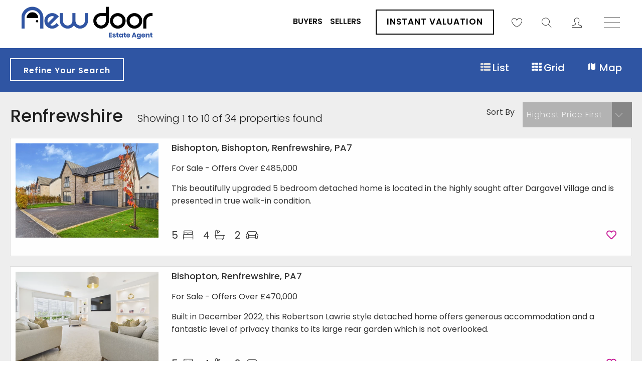

--- FILE ---
content_type: text/html; charset=utf-8
request_url: https://www.newdoor.scot/results?onmap=2&view=list&displayperpage=10&displayorder=priceaskd&pricetype=0&statustype=0&region=Renfrewshire
body_size: 14042
content:
<!DOCTYPE HTML>
<html xmlns="http://www.w3.org/1999/xhtml" xml:lang="en-GB" lang="en-GB" id="top">
<head prefix="og: http://ogp.me/ns# fb: http://ogp.me/ns/fb#">
    

<meta http-equiv="Content-Type" content="text/html; charset=utf-8">
<meta name="format-detection" content="telephone=no">
<meta name="viewport" content="width=device-width, initial-scale=1.0, maximum-scale=2.0, user-scalable=1">
<link rel="shortcut icon" href="/content/images/favicon.ico">
<link rel="apple-touch-icon" sizes="72x72" href="/content/images/shortcut-icons/apple-icon-72x72.png">
<link rel="apple-touch-icon" sizes="114x114" href="/content/images/shortcut-icons/apple-icon-114x114.png">
<link rel="apple-touch-icon" sizes="144x144" href="/content/images/shortcut-icons/apple-icon-144x144.png">
<link rel="apple-touch-icon" sizes="180x180" href="/content/images/shortcut-icons/apple-icon-180x180.png">
<link rel="icon" type="image/png" sizes="16x16" href="/content/images/shortcut-icons/favicon-16x16.png">
<link rel="icon" type="image/png" sizes="32x32" href="/content/images/shortcut-icons/favicon-32x32.png">
<link rel="icon" type="image/png" sizes="96x96" href="/content/images/shortcut-icons/favicon-96x96.png">
<link rel="icon" type="image/png" sizes="192x192" href="/content/images/shortcut-icons/favicon-192x192.png">


    <!-- optionally increase loading priority -->
<link rel="stylesheet" href="/content/preload.css">

<!-- core asynchronous functionality -->
<link rel="stylesheet" media="print" onload="this.onload=null;this.removeAttribute('media');" href="/content/site.css">



<link rel="stylesheet" media="print" onload="this.onload=null;this.removeAttribute('media');" href="//cdnjs.cloudflare.com/ajax/libs/jqueryui/1.11.4/jquery-ui.min.css">


<link rel="stylesheet" media="print" onload="this.onload=null;this.removeAttribute('media');" href="//kendo.cdn.telerik.com/2019.3.1023/styles/kendo.common.min.css">


<!-- no-JS fallback -->
<noscript>
    <link rel="stylesheet" href="/content/site.css">
    <link rel="stylesheet" href="//cdnjs.cloudflare.com/ajax/libs/jqueryui/1.11.4/jquery-ui.min.css">
    <link rel="stylesheet" href="//kendo.cdn.telerik.com/2019.3.1023/styles/kendo.common.min.css">
</noscript>

    <title>Renfrewshire | New Door |  | Estate Agent in Bishopton</title>
    <meta name="description" content="Renfrewshire">
    <meta name="keywords" content="Renfrewshire">
    <meta name="author" content="New Door">
    <meta name="robots" content="index,follow">
    <meta property="og:site_name" content="New Door">
    <meta property="og:type" content="website">
    <meta property="og:title" content="Renfrewshire | New Door |  | Estate Agent in Bishopton">
    <meta property="og:url" content="https://www.newdoor.scot/results">
    <meta property="og:description" content="Renfrewshire">
    <meta property="og:image" content="https://www.newdoor.scot/content/images/logo.png">
    <link rel="canonical" href="https://www.newdoor.scot/results">
    <link rel="alternate" type="application/rss+xml" title="Property RSS Feed from New Door" href="/propertyrss">

    
    <link rel="preconnect" href="https://fonts.googleapis.com">
    <link rel="preconnect" href="https://fonts.gstatic.com" crossorigin>
    <link href="https://fonts.googleapis.com/css2?family=Poppins:ital,wght@0,100;0,200;0,300;0,400;0,500;0,600;0,700;0,800;0,900;1,100;1,200;1,300;1,400;1,500;1,600;1,700;1,800;1,900&display=swap" rel="stylesheet">
    




                
                    <!-- Google Analytics -->
                    <script defer src="https://www.googletagmanager.com/gtag/js?id=G-1433Y1C0PJ"></script>
                    <!-- Global site tag (gtag.js) - Google Analytics -->
                    <script>
                        window.dataLayer = window.dataLayer || [];
                        function gtag(){dataLayer.push(arguments);}
                        gtag('js', new Date());
                    </script>
                    <!-- End Google Analytics -->
                
            <script>
var googleanalyticsCookie = document.cookie.indexOf('googleanalytics_cookie=') != -1;var Cookie = document.cookie.indexOf('_cookie=') != -1;
            </script>

    

<!-- SEO Schemas -->




<script type="application/ld+json">[{"@context":"http://schema.org/","@type":"WebSite","name":"New Door","url":"https://www.www.newdoor.scot"},{"@context":"http://schema.org/","@type":["LocalBusiness","RealEstateAgent"],"name":"New Door","url":"https://www.www.newdoor.scot","email":"enquiries@newdoor.scot","telephone":"0141 585 0385","legalName":"New Door","contactPoint":{"@type":"ContactPoint","telephone":"","contactType":""},"logo":"","image":[""],"address":{"@type":"PostalAddress","streetAddress":"14 Anderson Road","addressLocality":"Bishopton","addressRegion":"Renfrewshire","postalCode":"PA7 5EN","addressCountry":""},"geo":{"@type":"GeoCoordinates","latitude":"55.9122534","longitude":"-4.5074398"},"openingHoursSpecification":[{"@type":"OpeningHoursSpecification","dayOfWeek":["Monday"],"opens":"08:30","closes":"18:00"},{"@type":"OpeningHoursSpecification","dayOfWeek":["Tuesday"],"opens":"08:30","closes":"18:00"},{"@type":"OpeningHoursSpecification","dayOfWeek":["Wednesday"],"opens":"08:30","closes":"18:00"},{"@type":"OpeningHoursSpecification","dayOfWeek":["Thursday"],"opens":"08:30","closes":"18:00"},{"@type":"OpeningHoursSpecification","dayOfWeek":["Friday"],"opens":"08:30","closes":"17:00"},{"@type":"OpeningHoursSpecification","dayOfWeek":["Saturday"],"opens":"09:00","closes":"13:00"}],"priceRange":"N/A"}]</script>





    <script type="application/ld+json">
        [{"@context":"http://schema.org/","@type":"House","url":"https://www.newdoor.scot/property/glenluce-drive-bishopton-pa7/newdo-001251/1","address":{"@type":"PostalAddress","streetAddress":"Glenluce Drive","addressLocality":"Bishopton","addressRegion":"Renfrewshire","postalCode":"PA7 5LX"},"geo":{"@type":"GeoCoordinates","latitude":"55.89418593995105","longitude":"-4.50030846139049"},"hasMap":"https://maps.google.com/maps?q=PA7+5LX","numberOfBedrooms":"5"},{"@context":"http://schema.org/","@type":"House","url":"https://www.newdoor.scot/property/glenluce-drive-bishopton-pa7/newdo-001093/1","address":{"@type":"PostalAddress","streetAddress":"Glenluce Drive","addressLocality":"Bishopton","addressRegion":"Renfrewshire","postalCode":"PA7 5LX"},"geo":{"@type":"GeoCoordinates","latitude":"55.89382570894806","longitude":"-4.500436102339085"},"hasMap":"https://maps.google.com/maps?q=PA7+5LX","numberOfBedrooms":"5"},{"@context":"http://schema.org/","@type":"House","url":"https://www.newdoor.scot/property/roundhouse-circle-renfrew-pa4/newdo-001141/1","address":{"@type":"PostalAddress","streetAddress":"Roundhouse Circle","addressLocality":"Renfrew","addressRegion":"Renfrewshire","postalCode":"PA4 8FL"},"geo":{"@type":"GeoCoordinates","latitude":"55.87316274129611","longitude":"-4.374267106141477"},"hasMap":"https://maps.google.com/maps?q=PA4+8FL","numberOfBedrooms":"5"},{"@context":"http://schema.org/","@type":"House","url":"https://www.newdoor.scot/property/crosshill-road-bishopton-pa7/newdo2-007042/1","address":{"@type":"PostalAddress","streetAddress":"Crosshill Road","addressLocality":"Bishopton","addressRegion":"Renfrewshire","postalCode":"PA7 5QJ"},"geo":{"@type":"GeoCoordinates","latitude":"55.905695","longitude":"-4.513155"},"hasMap":"https://maps.google.com/maps?q=PA7+5QJ","numberOfBedrooms":"5"},{"@context":"http://schema.org/","@type":"House","url":"https://www.newdoor.scot/property/acer-drive-bishopton-pa7/newdo-001215/1","address":{"@type":"PostalAddress","streetAddress":"Acer Drive","addressLocality":"Bishopton","addressRegion":"Renfrewshire","postalCode":"PA7 5FX"},"geo":{"@type":"GeoCoordinates","latitude":"55.901601322790356","longitude":"-4.506595882892326"},"hasMap":"https://maps.google.com/maps?q=PA7+5FX","numberOfBedrooms":"4"},{"@context":"http://schema.org/","@type":"House","url":"https://www.newdoor.scot/property/broadford-place-bishopton-pa7/newdo-001007/1","address":{"@type":"PostalAddress","streetAddress":"Broadford Place","addressLocality":"Bishopton","addressRegion":"Renfrewshire","postalCode":"PA7 5SF"},"geo":{"@type":"GeoCoordinates","latitude":"55.90486585354511","longitude":"-4.5213717910214255"},"hasMap":"https://maps.google.com/maps?q=PA7+5SF","numberOfBedrooms":"4"},{"@context":"http://schema.org/","@type":"House","url":"https://www.newdoor.scot/property/barrangary-road-bishopton-pa7/newdo-000945/1","address":{"@type":"PostalAddress","streetAddress":"Barrangary Road","addressLocality":"Bishopton","addressRegion":"Renfrewshire","postalCode":"PA7 5RS"},"geo":{"@type":"GeoCoordinates","latitude":"55.895875701961316","longitude":"-4.501663953510102"},"hasMap":"https://maps.google.com/maps?q=PA7+5RS","numberOfBedrooms":"4"},{"@context":"http://schema.org/","@type":"House","url":"https://www.newdoor.scot/property/barmore-drive-bishopton-pa7/newdo-001198/1","address":{"@type":"PostalAddress","streetAddress":"Barmore Drive","addressLocality":"Bishopton","addressRegion":"Renfrewshire","postalCode":"PA7 5QW"},"geo":{"@type":"GeoCoordinates","latitude":"55.90481055190097","longitude":"-4.514202961707714"},"hasMap":"https://maps.google.com/maps?q=PA7+5QW","numberOfBedrooms":"4"},{"@context":"http://schema.org/","@type":"House","url":"https://www.newdoor.scot/property/umachan-erskine-pa8/newdo2-006801/1","address":{"@type":"PostalAddress","streetAddress":"Umachan","addressLocality":"Erskine","addressRegion":"Renfrewshire","postalCode":"PA8 7FG"},"geo":{"@type":"GeoCoordinates","latitude":"55.891663","longitude":"-4.442707"},"hasMap":"https://maps.google.com/maps?q=PA8+7FG","numberOfBedrooms":"4"},{"@context":"http://schema.org/","@type":"House","url":"https://www.newdoor.scot/property/northbrae-drive-bishopton-pa7/newdo-001279/1","address":{"@type":"PostalAddress","streetAddress":"Northbrae Drive","addressLocality":"Bishopton","addressRegion":"Renfrewshire","postalCode":"PA7 5BF"},"geo":{"@type":"GeoCoordinates","latitude":"55.903367","longitude":"-4.512846"},"hasMap":"https://maps.google.com/maps?q=PA7+5BF","numberOfBedrooms":"4"}]
    </script>

    


    
</head>
<body class=" menu-style-0"  itemscope itemtype="http://schema.org/WebPage">
    



    



<header id="header" class="site-header">
<div class="container-fluid header-contain  menu-style-0">
    <a href="/" title="Home page of New Door" accesskey="1">
        <img src="https://images.estatesit.uk/https://www.newdoor.scot/CMS/logo.png?format=webp" alt="New Door" class="site-logo light-logo"  width="480" height="120">
        <img src="https://images.estatesit.uk/https://www.newdoor.scot/CMS/dark-logo.png?format=webp" alt="New Door" class="site-logo dark-logo"  width="480" height="120">
    </a>
    <a href="#" class="nav-toggle" data-js-toggle-nav>
        <span></span>
        <span></span>
        <span></span>
        <span></span>
    </a>
        <a href="/my-properties" class="my-prop-link  icon-heart" title="Basket"> <span id="propertybasket" class=""> </span></a>
    <a href="#" class="search-link icon-search" data-js-reveal-search></a>

    <a href="/residential-property-sales-valuation" class="valuation-link">Instant Valuation</a>

    <a href="/account/login" class="account-link icon-user"></a>

    <div class="sub-menu-contain">
        <p><a href="/buying-process" title="Read our buyers guide">Buyers</a><a href="/selling-process" title="Read our Selling guide">Sellers</a></p>
    </div>
</div>
        <nav class="site-nav" data-js-nav-menu>
            <ul class="nav-menu">
<li class="menu-item" data-js-nav-main-menu><a 
 href ="/"  title="Home page of New Door" accesskey="1" class="nav-link">Home</a></li><li class="menu-item" data-js-nav-main-menu><a title="Sales" class="nav-link" data-js-nav-dropdown="data-js-sales-dd">Sales</a></li>
<li class="submenu-item" data-js-nav-submenu data-js-sales-dd><ul>
<li class="menu-item" data-js-nav-submenu-item><a href="#" class="nav-link nav-back-link" data-js-back-to-main-nav><span class="icon-back"></span></a></li>
<li class="menu-item" data-js-nav-submenu-item><a 
 href ="/property-search"  title="Search for Sales Properties" class="nav-link">Property Search</a></li><li class="menu-item" data-js-nav-submenu-item><a 
 href ="/property-for-sale"  title="Property For Sale" class="nav-link">Property For Sale</a></li><li class="menu-item" data-js-nav-submenu-item><a 
 href ="/sold-properties"  title="Sold Properties" class="nav-link">Sold Properties</a></li><li class="menu-item" data-js-nav-submenu-item><a 
 href ="/buying-process"  title="Buying Process" class="nav-link">Buying Process</a></li><li class="menu-item" data-js-nav-submenu-item><a 
 href ="/selling-process"  title="Selling Process" class="nav-link">Selling Process</a></li><li class="menu-item" data-js-nav-submenu-item><a 
 href ="/home-reports"  title="Home Reports" class="nav-link">Home Reports</a></li><li class="menu-item" data-js-nav-submenu-item><a 
 href ="/mortgages"  title="Mortgages" class="nav-link">Mortgages</a></li></ul>
</li>
<li class="menu-item" data-js-nav-main-menu><a 
 href ="/register-buyer"  title="Register" class="nav-link">Register</a></li><li class="menu-item" data-js-nav-main-menu><a 
 href ="/residential-property-sales-valuation"  title="Property Valuation" class="nav-link">Valuation</a></li><li class="menu-item" data-js-nav-main-menu><a 
 href ="/area-guides"  title="Area Guides" class="nav-link">Area Guides</a></li><li class="menu-item" data-js-nav-main-menu><a title="About Us" class="nav-link" data-js-nav-dropdown="data-js-about-dd">About Us</a></li>
<li class="submenu-item" data-js-nav-submenu data-js-about-dd><ul>
<li class="menu-item" data-js-nav-submenu-item><a href="#" class="nav-link nav-back-link" data-js-back-to-main-nav><span class="icon-back"></span></a></li>
<li class="menu-item" data-js-nav-submenu-item><a 
 href ="/aboutus"  title="About New Door" class="nav-link">About New Door</a></li><li class="menu-item" data-js-nav-submenu-item><a 
 href ="/meet-the-team"  title="Meet The Team" class="nav-link">Meet The Team</a></li><li class="menu-item" data-js-nav-submenu-item><a 
 href ="/news"  title="New Door News" class="nav-link">News</a></li></ul>
</li>
<li class="menu-item" data-js-nav-main-menu><a 
 href ="/contactus"  title="Contact New Door" accesskey="9" class="nav-link">Contact Us</a></li></ul>

            <div class="contact-information-contain">
                <ul class="contact-information">
                    <li class="contact-info-link">
                        <a href="tel:01415850385" class="contact-link">
                            <span class="icon icon-phone"></span><span class="text">0141 585 0385</span>
                        </a>
                    </li>
                    <li class="contact-info-link email">
                        <a href="mailto:enquiries@newdoor.scot" class="contact-link">
                            <span class="icon icon-mail"></span><span class="text">enquiries@newdoor.scot</span>
                        </a>
                    </li>
                </ul>
                <ul class="social-list"><li class="social-link"><a href="https://www.facebook.com/newdoor.scot/" class="contact-link" target="_blank" rel="noopener noreferrer" title ="Find us on Facebook"><span class="icon icon-facebook"></span></a></li>
<li class="social-link"><a href="https://www.instagram.com/_newdoor/" class="contact-link" target="_blank" rel="noopener noreferrer" title =""><span class="icon icon-instagram"></span></a></li>
</ul>
            </div>
        </nav>
</header>
    <!--     Estates IT Ltd reserve all legal rights against the Estates IT Ltd Customer where our website templates, code or shared content that is copyright of Estates IT Ltd have been wholly or partially copied or reproduced by a third party website provider. -->
    

 




<div class="fullwidth-container results">
    <div class="results-nav">
        <div class="refine-search">
            <a title="Toggle search" data-js-reveal-search> Refine Your Search</a>
        </div>
        

<div class="view-icons">
    <a href="/results?onmap=2&view=list&displayperpage=12&displayorder=priceaskd&pricetype=0&statustype=0&region=Renfrewshire" class="list active" title="List View"><i class="icon-list"></i> List</a>
    <a href="/results?onmap=2&view=grid&displayperpage=12&displayorder=priceaskd&pricetype=0&statustype=0&region=Renfrewshire" class="grid " title="Grid View"><i class="icon-grid"></i> Grid</a>
    <a href="/results?onmap=1&view=map&displayperpage=10&displayorder=priceaskd&pricetype=0&statustype=0&region=Renfrewshire" class="map " title="Map View"><i class="icon-map"></i> Map</a>
</div>

    </div>

    <div class="maxwidth-container-results">
        <div class="results-title">
            <h1>
                Renfrewshire
            </h1>
            <h2>    Showing 
1 to 10 of 34 

properties found
</h2>
        </div>
        <div class="results-order">
            

<form class="hidden-xs displayorderform">
    <label for="displayorder1">Sort By</label>
    <select name="displayorder" id="displayorder1" onchange="MM_jumpMenu('parent',this,0)" class="nopadding" data-style="btn btn-block btn-eit btn-primary" data-js-styled-select>
            <option value="/results?displayorder=priceaskd&displayperpage=10&view=list&onmap=2&pricetype=0&statustype=0&region=Renfrewshire"  selected="selected">Highest Price First</option>
            <option value="/results?displayorder=priceask&displayperpage=10&view=list&onmap=2&pricetype=0&statustype=0&region=Renfrewshire" >Lowest Price First</option>
            <option value="/results?displayorder=postcode&displayperpage=10&view=list&onmap=2&pricetype=0&statustype=0&region=Renfrewshire" >Post Code</option>
            <option value="/results?displayorder=address4&displayperpage=10&view=list&onmap=2&pricetype=0&statustype=0&region=Renfrewshire" >Area</option>
            <option value="/results?displayorder=propbedr&displayperpage=10&view=list&onmap=2&pricetype=0&statustype=0&region=Renfrewshire" >Bedrooms Most First</option>
            <option value="/results?displayorder=propbedrd&displayperpage=10&view=list&onmap=2&pricetype=0&statustype=0&region=Renfrewshire" >Bedrooms Least First</option>
            <option value="/results?displayorder=propage&displayperpage=10&view=list&onmap=2&pricetype=0&statustype=0&region=Renfrewshire" >Newest First</option>
            <option value="/results?displayorder=tenadate&displayperpage=10&view=list&onmap=2&pricetype=0&statustype=0&region=Renfrewshire" >Available Date</option>
    </select>
</form>
        </div>

                <div class="results-container results-container-list">
                    

    
<div id="PC_NEWDO_001251" class="results-list-item animated fadeIn animation-delay-5 results-list ">
    
    <div class="photo-thumb">
        <div class="photo-contain">
            <a href="/property/glenluce-drive-bishopton-pa7/newdo-001251/1" title="Property details: For Sale - Bishopton Bishopton Renfrewshire PA7">

<img src="https://images.estatesit.uk/NEWDOOR/PHOTOS/newdo-001251-p-w-273b9e9d.jpg?size=480%2C317&amp;modified=03-11-2025-08-44-40&amp;format=webp" data-src=">480:https://images.estatesit.uk/NEWDOOR/PHOTOS/newdo-001251-p-w-273b9e9d.jpg?size=720%2C475&amp;modified=03-11-2025-08-44-40&amp;format=webp,>720:https://images.estatesit.uk/NEWDOOR/PHOTOS/newdo-001251-p-w-273b9e9d.jpg?size=720%2C475&amp;modified=03-11-2025-08-44-40&amp;format=webp,>1024:https://images.estatesit.uk/NEWDOOR/PHOTOS/newdo-001251-p-w-273b9e9d.jpg?size=720%2C475&amp;modified=03-11-2025-08-44-40&amp;format=webp,>1200:https://images.estatesit.uk/NEWDOOR/PHOTOS/newdo-001251-p-w-273b9e9d.jpg?size=480%2C317&amp;modified=03-11-2025-08-44-40&amp;format=webp" alt="Bishopton Bishopton Renfrewshire PA7" class="img-responsive">
                <div class="text">
                    <span class="fp-more-info">Find out more</span>
                </div>
            </a>
            <span class="photoLabel"><span>For Sale</span></span>

        </div>
    </div>

    <div class="property-description">
        


    <h2>Bishopton, Bishopton, Renfrewshire, PA7</h2>
    <h3><span class="results_propstat_for_sale">For Sale</span> - <span class="prefix">Offers Over</span> &#163;485,000 </h3>


        <p>This beautifully upgraded 5 bedroom detached home is located in the highly sought after Dargavel Village and is presented in true walk-in condition.</p>
        <div class="property-attributes">
            <span>
5            </span>
            <i class="fal fa-bed-alt"></i>
            <span>
4            </span>
            <i class="fal fa-bath"></i>
            <span>
2            </span>
            <i class="fal fa-couch"></i>
                <span><a href="#" class="save-property"  data-property-save="NEWDO_001251" title="Add to shortlist 5 Bedroom Detached for sale on Glenluce Drive in Bishopton PA7. Ref: NEWDO_001251"><i class="fa fa-heart-o"></i></a> </span>
        </div>



<div class="res-attributes showIcons"><i class="res-icon-beds"></i><span class="bedroom">5</span><i class="res-icon-bath"></i><span class="bathroom">4</span><i class="res-icon-reception"></i><span class="receptions">2</span><i class="res-icon-parking"></i><span class="parking">Y</span><i class="res-icon-gardern"></i><span class="garden">Y</span></div>    </div>

    </div>
    
    
<div id="PC_NEWDO_001093" class="results-list-item animated fadeIn animation-delay-6 results-list ">
    
    <div class="photo-thumb">
        <div class="photo-contain">
            <a href="/property/glenluce-drive-bishopton-pa7/newdo-001093/1" title="Property details: For Sale - Bishopton Renfrewshire PA7">

<img src="https://images.estatesit.uk/NEWDOOR/PHOTOS/newdo-001093-p-w-223346ec.jpg?size=480%2C317&amp;modified=18-07-2025-18-06-59&amp;format=webp" data-src=">480:https://images.estatesit.uk/NEWDOOR/PHOTOS/newdo-001093-p-w-223346ec.jpg?size=720%2C475&amp;modified=18-07-2025-18-06-59&amp;format=webp,>720:https://images.estatesit.uk/NEWDOOR/PHOTOS/newdo-001093-p-w-223346ec.jpg?size=720%2C475&amp;modified=18-07-2025-18-06-59&amp;format=webp,>1024:https://images.estatesit.uk/NEWDOOR/PHOTOS/newdo-001093-p-w-223346ec.jpg?size=720%2C475&amp;modified=18-07-2025-18-06-59&amp;format=webp,>1200:https://images.estatesit.uk/NEWDOOR/PHOTOS/newdo-001093-p-w-223346ec.jpg?size=480%2C317&amp;modified=18-07-2025-18-06-59&amp;format=webp" alt="Bishopton Renfrewshire PA7" class="img-responsive">
                <div class="text">
                    <span class="fp-more-info">Find out more</span>
                </div>
            </a>
            <span class="photoLabel"><span>For Sale</span></span>

        </div>
    </div>

    <div class="property-description">
        


    <h2>Bishopton, Renfrewshire, PA7</h2>
    <h3><span class="results_propstat_for_sale">For Sale</span> - <span class="prefix">Offers Over</span> &#163;470,000 </h3>


        <p>Built in December 2022, this Robertson Lawrie style detached home offers generous accommodation and a fantastic level of privacy thanks to its large rear garden which is not overlooked.</p>
        <div class="property-attributes">
            <span>
5            </span>
            <i class="fal fa-bed-alt"></i>
            <span>
4            </span>
            <i class="fal fa-bath"></i>
            <span>
2            </span>
            <i class="fal fa-couch"></i>
                <span><a href="#" class="save-property"  data-property-save="NEWDO_001093" title="Add to shortlist 5 Bedroom Detached for sale on Glenluce Drive PA7. Ref: NEWDO_001093"><i class="fa fa-heart-o"></i></a> </span>
        </div>



<div class="res-attributes showIcons"><i class="res-icon-beds"></i><span class="bedroom">5</span><i class="res-icon-bath"></i><span class="bathroom">4</span><i class="res-icon-reception"></i><span class="receptions">2</span><i class="res-icon-parking"></i><span class="parking">Y</span><i class="res-icon-gardern"></i><span class="garden">Y</span></div>    </div>

    </div>
    
    
<div id="PC_NEWDO_001141" class="results-list-item animated fadeIn animation-delay-7 results-list ">
    
    <div class="photo-thumb">
        <div class="photo-contain">
            <a href="/property/roundhouse-circle-renfrew-pa4/newdo-001141/1" title="Property details: Sold - Renfrew Renfrewshire PA4">

<img src="https://images.estatesit.uk/NEWDOOR/PHOTOS/newdo-001141-p-w-1bad1f88.jpg?size=480%2C317&amp;modified=14-08-2025-14-30-04&amp;format=webp" data-src=">480:https://images.estatesit.uk/NEWDOOR/PHOTOS/newdo-001141-p-w-1bad1f88.jpg?size=720%2C475&amp;modified=14-08-2025-14-30-04&amp;format=webp,>720:https://images.estatesit.uk/NEWDOOR/PHOTOS/newdo-001141-p-w-1bad1f88.jpg?size=720%2C475&amp;modified=14-08-2025-14-30-04&amp;format=webp,>1024:https://images.estatesit.uk/NEWDOOR/PHOTOS/newdo-001141-p-w-1bad1f88.jpg?size=720%2C475&amp;modified=14-08-2025-14-30-04&amp;format=webp,>1200:https://images.estatesit.uk/NEWDOOR/PHOTOS/newdo-001141-p-w-1bad1f88.jpg?size=480%2C317&amp;modified=14-08-2025-14-30-04&amp;format=webp" alt="Renfrew Renfrewshire PA4" class="img-responsive">
                <div class="text">
                    <span class="fp-more-info">Find out more</span>
                </div>
            </a>
            <span class="photoLabelSold"><span>Sold</span></span>

        </div>
    </div>

    <div class="property-description">
        


    <h2>Renfrew, Renfrewshire, PA4</h2>
    <h3><span class="results_propstat_sold">Sold</span> - <span class="prefix">Offers Over</span> &#163;440,000 </h3>


        <p>This impressive five-bedroom detached home in Roundhouse Circle is a Stewart Milne &#147;Kingsmoor&#148; design, built in 2017 and finished to a high standard. Offering spacious and versatile living over ... </p>
        <div class="property-attributes">
            <span>
5            </span>
            <i class="fal fa-bed-alt"></i>
            <span>
4            </span>
            <i class="fal fa-bath"></i>
            <span>
3            </span>
            <i class="fal fa-couch"></i>
                <span><a href="#" class="save-property"  data-property-save="NEWDO_001141" title="Add to shortlist 5 Bedroom Detached for sale on Roundhouse Circle PA4. Ref: NEWDO_001141"><i class="fa fa-heart-o"></i></a> </span>
        </div>



<div class="res-attributes showIcons"><i class="res-icon-beds"></i><span class="bedroom">5</span><i class="res-icon-bath"></i><span class="bathroom">4</span><i class="res-icon-reception"></i><span class="receptions">3</span><i class="res-icon-parking"></i><span class="parking">Y</span><i class="res-icon-gardern"></i><span class="garden">Y</span></div>    </div>

    </div>
    
    
<div id="PC_NEWDO2_007042" class="results-list-item animated fadeIn animation-delay-8 results-list ">
    
    <div class="photo-thumb">
        <div class="photo-contain">
            <a href="/property/crosshill-road-bishopton-pa7/newdo2-007042/1" title="Property details: Sold STC - Bishopton Renfrewshire PA7">

<img src="https://images.estatesit.uk/NEWDOOR/PHOTOS/newdo2-007042-p-w-e2044c92.jpg?size=480%2C317&amp;modified=11-07-2025-12-49-15&amp;format=webp" data-src=">480:https://images.estatesit.uk/NEWDOOR/PHOTOS/newdo2-007042-p-w-e2044c92.jpg?size=720%2C475&amp;modified=11-07-2025-12-49-15&amp;format=webp,>720:https://images.estatesit.uk/NEWDOOR/PHOTOS/newdo2-007042-p-w-e2044c92.jpg?size=720%2C475&amp;modified=11-07-2025-12-49-15&amp;format=webp,>1024:https://images.estatesit.uk/NEWDOOR/PHOTOS/newdo2-007042-p-w-e2044c92.jpg?size=720%2C475&amp;modified=11-07-2025-12-49-15&amp;format=webp,>1200:https://images.estatesit.uk/NEWDOOR/PHOTOS/newdo2-007042-p-w-e2044c92.jpg?size=480%2C317&amp;modified=11-07-2025-12-49-15&amp;format=webp" alt="Bishopton Renfrewshire PA7" class="img-responsive">
                <div class="text">
                    <span class="fp-more-info">Find out more</span>
                </div>
            </a>
            <span class="photoLabelSoldSTC"><span>Sold STC</span></span>

        </div>
    </div>

    <div class="property-description">
        


    <h2>Bishopton, Renfrewshire, PA7</h2>
    <h3><span class="results_propstat_sold_stc">Sold STC</span> - <span class="prefix">Offers Over</span> &#163;430,000 </h3>


        <p>Set within the highly sought-after village of Bishopton, Crosshill Road is an impressive five-bedroom detached family home offering generous living space.</p>
        <div class="property-attributes">
            <span>
5            </span>
            <i class="fal fa-bed-alt"></i>
            <span>
4            </span>
            <i class="fal fa-bath"></i>
            <span>
2            </span>
            <i class="fal fa-couch"></i>
                <span><a href="#" class="save-property"  data-property-save="NEWDO2_007042" title="Add to shortlist 5 Bedroom Detached for sale on Crosshill Road PA7. Ref: NEWDO2_007042"><i class="fa fa-heart-o"></i></a> </span>
        </div>



<div class="res-attributes showIcons"><i class="res-icon-beds"></i><span class="bedroom">5</span><i class="res-icon-bath"></i><span class="bathroom">4</span><i class="res-icon-reception"></i><span class="receptions">2</span><i class="res-icon-parking"></i><span class="parking">Y</span><i class="res-icon-gardern"></i><span class="garden">Y</span></div>    </div>

    </div>
    
    
<div id="PC_NEWDO_001215" class="results-list-item animated fadeIn animation-delay-9 results-list ">
    
    <div class="photo-thumb">
        <div class="photo-contain">
            <a href="/property/acer-drive-bishopton-pa7/newdo-001215/1" title="Property details: For Sale - Bishopton Renfrewshire PA7">

<img src="https://images.estatesit.uk/NEWDOOR/PHOTOS/newdo-001215-p-w-1c1be5ce.jpg?size=480%2C317&amp;modified=01-11-2025-09-35-58&amp;format=webp" data-src=">480:https://images.estatesit.uk/NEWDOOR/PHOTOS/newdo-001215-p-w-1c1be5ce.jpg?size=720%2C475&amp;modified=01-11-2025-09-35-58&amp;format=webp,>720:https://images.estatesit.uk/NEWDOOR/PHOTOS/newdo-001215-p-w-1c1be5ce.jpg?size=720%2C475&amp;modified=01-11-2025-09-35-58&amp;format=webp,>1024:https://images.estatesit.uk/NEWDOOR/PHOTOS/newdo-001215-p-w-1c1be5ce.jpg?size=720%2C475&amp;modified=01-11-2025-09-35-58&amp;format=webp,>1200:https://images.estatesit.uk/NEWDOOR/PHOTOS/newdo-001215-p-w-1c1be5ce.jpg?size=480%2C317&amp;modified=01-11-2025-09-35-58&amp;format=webp" alt="Bishopton Renfrewshire PA7" class="img-responsive">
                <div class="text">
                    <span class="fp-more-info">Find out more</span>
                </div>
            </a>
            <span class="photoLabel"><span>For Sale</span></span>

        </div>
    </div>

    <div class="property-description">
        


    <h2>Bishopton, Renfrewshire, PA7</h2>
    <h3><span class="results_propstat_for_sale">For Sale</span> - <span class="prefix">Offers Over</span> &#163;385,000 </h3>


        <p>This four bedroom detached home on Acer Drive in Bishopton provides spacious, modern family living in a highly sought after location</p>
        <div class="property-attributes">
            <span>
4            </span>
            <i class="fal fa-bed-alt"></i>
            <span>
4            </span>
            <i class="fal fa-bath"></i>
            <span>
1            </span>
            <i class="fal fa-couch"></i>
                <span><a href="#" class="save-property"  data-property-save="NEWDO_001215" title="Add to shortlist 4 Bedroom Detached for sale on Acer Drive PA7. Ref: NEWDO_001215"><i class="fa fa-heart-o"></i></a> </span>
        </div>



<div class="res-attributes showIcons"><i class="res-icon-beds"></i><span class="bedroom">4</span><i class="res-icon-bath"></i><span class="bathroom">4</span><i class="res-icon-reception"></i><span class="receptions">1</span><i class="res-icon-parking"></i><span class="parking">Y</span><i class="res-icon-gardern"></i><span class="garden">Y</span></div>    </div>

    </div>
    
    
<div id="PC_NEWDO_001007" class="results-list-item animated fadeIn animation-delay-10 results-list ">
    
    <div class="photo-thumb">
        <div class="photo-contain">
            <a href="/property/broadford-place-bishopton-pa7/newdo-001007/1" title="Property details: Sold STC - Bishopton Renfrewshire PA7">

<img src="https://images.estatesit.uk/NEWDOOR/PHOTOS/newdo-001007-p-w-b23586ca.jpg?size=480%2C317&amp;modified=17-10-2025-09-02-54&amp;format=webp" data-src=">480:https://images.estatesit.uk/NEWDOOR/PHOTOS/newdo-001007-p-w-b23586ca.jpg?size=720%2C475&amp;modified=17-10-2025-09-02-54&amp;format=webp,>720:https://images.estatesit.uk/NEWDOOR/PHOTOS/newdo-001007-p-w-b23586ca.jpg?size=720%2C475&amp;modified=17-10-2025-09-02-54&amp;format=webp,>1024:https://images.estatesit.uk/NEWDOOR/PHOTOS/newdo-001007-p-w-b23586ca.jpg?size=720%2C475&amp;modified=17-10-2025-09-02-54&amp;format=webp,>1200:https://images.estatesit.uk/NEWDOOR/PHOTOS/newdo-001007-p-w-b23586ca.jpg?size=480%2C317&amp;modified=17-10-2025-09-02-54&amp;format=webp" alt="Bishopton Renfrewshire PA7" class="img-responsive">
                <div class="text">
                    <span class="fp-more-info">Find out more</span>
                </div>
            </a>
            <span class="photoLabelSoldSTC"><span>Sold STC</span></span>

        </div>
    </div>

    <div class="property-description">
        


    <h2>Bishopton, Renfrewshire, PA7</h2>
    <h3><span class="results_propstat_sold_stc">Sold STC</span> - <span class="prefix">Offers Over</span> &#163;375,000 </h3>


        <p>Missed it the first time!  Now is your chance to own this stunning Taylor Wimpey Geddes four bedroom detached home nestled privately with just one other property on Broadford Place in Bishopton.</p>
        <div class="property-attributes">
            <span>
4            </span>
            <i class="fal fa-bed-alt"></i>
            <span>
4            </span>
            <i class="fal fa-bath"></i>
            <span>
2            </span>
            <i class="fal fa-couch"></i>
                <span><a href="#" class="save-property"  data-property-save="NEWDO_001007" title="Add to shortlist 4 Bedroom Detached for sale on Broadford Place PA7. Ref: NEWDO_001007"><i class="fa fa-heart-o"></i></a> </span>
        </div>



<div class="res-attributes showIcons"><i class="res-icon-beds"></i><span class="bedroom">4</span><i class="res-icon-bath"></i><span class="bathroom">4</span><i class="res-icon-reception"></i><span class="receptions">2</span><i class="res-icon-parking"></i><span class="parking">Y</span><i class="res-icon-gardern"></i><span class="garden">Y</span></div>    </div>

    </div>
    
    
<div id="PC_NEWDO_000945" class="results-list-item animated fadeIn animation-delay-11 results-list ">
    
    <div class="photo-thumb">
        <div class="photo-contain">
            <a href="/property/barrangary-road-bishopton-pa7/newdo-000945/1" title="Property details: Sold STC - Bishopton Renfrewshire PA7">

<img src="https://images.estatesit.uk/NEWDOOR/PHOTOS/newdo-000945-p-w-fc573e11.jpg?size=480%2C317&amp;modified=23-07-2025-08-18-27&amp;format=webp" data-src=">480:https://images.estatesit.uk/NEWDOOR/PHOTOS/newdo-000945-p-w-fc573e11.jpg?size=720%2C475&amp;modified=23-07-2025-08-18-27&amp;format=webp,>720:https://images.estatesit.uk/NEWDOOR/PHOTOS/newdo-000945-p-w-fc573e11.jpg?size=720%2C475&amp;modified=23-07-2025-08-18-27&amp;format=webp,>1024:https://images.estatesit.uk/NEWDOOR/PHOTOS/newdo-000945-p-w-fc573e11.jpg?size=720%2C475&amp;modified=23-07-2025-08-18-27&amp;format=webp,>1200:https://images.estatesit.uk/NEWDOOR/PHOTOS/newdo-000945-p-w-fc573e11.jpg?size=480%2C317&amp;modified=23-07-2025-08-18-27&amp;format=webp" alt="Bishopton Renfrewshire PA7" class="img-responsive">
                <div class="text">
                    <span class="fp-more-info">Find out more</span>
                </div>
            </a>
            <span class="photoLabelSoldSTC"><span>Sold STC</span></span>

        </div>
    </div>

    <div class="property-description">
        


    <h2>Bishopton, Renfrewshire, PA7</h2>
    <h3><span class="results_propstat_sold_stc">Sold STC</span> - <span class="prefix">Offers Over</span> &#163;360,000 </h3>


        <p>Contemporary 4-Bed Detached Home with Open-Plan Living & Excellent Access
Welcome to your ideal family residence, perfectly positioned on Barrangary Road in the vibrant community of Bishopton. ... </p>
        <div class="property-attributes">
            <span>
4            </span>
            <i class="fal fa-bed-alt"></i>
            <span>
2            </span>
            <i class="fal fa-bath"></i>
            <span>
2            </span>
            <i class="fal fa-couch"></i>
                <span><a href="#" class="save-property"  data-property-save="NEWDO_000945" title="Add to shortlist 4 Bedroom Detached for sale on Barrangary Road PA7. Ref: NEWDO_000945"><i class="fa fa-heart-o"></i></a> </span>
        </div>



<div class="res-attributes showIcons"><i class="res-icon-beds"></i><span class="bedroom">4</span><i class="res-icon-bath"></i><span class="bathroom">2</span><i class="res-icon-reception"></i><span class="receptions">2</span><i class="res-icon-parking"></i><span class="parking">Y</span><i class="res-icon-gardern"></i><span class="garden">Y</span></div>    </div>

    </div>
    
    
<div id="PC_NEWDO_001198" class="results-list-item animated fadeIn animation-delay-12 results-list ">
    
    <div class="photo-thumb">
        <div class="photo-contain">
            <a href="/property/barmore-drive-bishopton-pa7/newdo-001198/1" title="Property details: Sold STC - Bishopton Renfrewshire PA7">

<img src="https://images.estatesit.uk/NEWDOOR/PHOTOS/newdo-001198-p-w-75c84a3f.jpg?size=480%2C317&amp;modified=15-09-2025-13-28-25&amp;format=webp" data-src=">480:https://images.estatesit.uk/NEWDOOR/PHOTOS/newdo-001198-p-w-75c84a3f.jpg?size=720%2C475&amp;modified=15-09-2025-13-28-25&amp;format=webp,>720:https://images.estatesit.uk/NEWDOOR/PHOTOS/newdo-001198-p-w-75c84a3f.jpg?size=720%2C475&amp;modified=15-09-2025-13-28-25&amp;format=webp,>1024:https://images.estatesit.uk/NEWDOOR/PHOTOS/newdo-001198-p-w-75c84a3f.jpg?size=720%2C475&amp;modified=15-09-2025-13-28-25&amp;format=webp,>1200:https://images.estatesit.uk/NEWDOOR/PHOTOS/newdo-001198-p-w-75c84a3f.jpg?size=480%2C317&amp;modified=15-09-2025-13-28-25&amp;format=webp" alt="Bishopton Renfrewshire PA7" class="img-responsive">
                <div class="text">
                    <span class="fp-more-info">Find out more</span>
                </div>
            </a>
            <span class="photoLabelSoldSTC"><span>Sold STC</span></span>

        </div>
    </div>

    <div class="property-description">
        


    <h2>Bishopton, Renfrewshire, PA7</h2>
    <h3><span class="results_propstat_sold_stc">Sold STC</span> - <span class="prefix">Offers Over</span> &#163;335,000 </h3>


        <p>This modern four-bedroom detached villa offers spacious and flexible living, set within the popular Dargavel Village, Bishopton. With three versatile reception rooms, a south-facing garden, and ... </p>
        <div class="property-attributes">
            <span>
4            </span>
            <i class="fal fa-bed-alt"></i>
            <span>
3            </span>
            <i class="fal fa-bath"></i>
            <span>
3            </span>
            <i class="fal fa-couch"></i>
                <span><a href="#" class="save-property"  data-property-save="NEWDO_001198" title="Add to shortlist 4 Bedroom Detached for sale on Barmore Drive PA7. Ref: NEWDO_001198"><i class="fa fa-heart-o"></i></a> </span>
        </div>



<div class="res-attributes showIcons"><i class="res-icon-beds"></i><span class="bedroom">4</span><i class="res-icon-bath"></i><span class="bathroom">3</span><i class="res-icon-reception"></i><span class="receptions">3</span><i class="res-icon-parking"></i><span class="parking">Y</span><i class="res-icon-gardern"></i><span class="garden">Y</span></div>    </div>

    </div>
    
    
<div id="PC_NEWDO2_006801" class="results-list-item animated fadeIn animation-delay-13 results-list ">
    
    <div class="photo-thumb">
        <div class="photo-contain">
            <a href="/property/umachan-erskine-pa8/newdo2-006801/1" title="Property details: Sold - Erskine Renfrewshire PA8">

<img src="https://images.estatesit.uk/NEWDOOR/PHOTOS/newdo2-006801-p-w-39e4d94f.jpg?size=480%2C317&amp;modified=24-09-2025-16-54-27&amp;format=webp" data-src=">480:https://images.estatesit.uk/NEWDOOR/PHOTOS/newdo2-006801-p-w-39e4d94f.jpg?size=720%2C475&amp;modified=24-09-2025-16-54-27&amp;format=webp,>720:https://images.estatesit.uk/NEWDOOR/PHOTOS/newdo2-006801-p-w-39e4d94f.jpg?size=720%2C475&amp;modified=24-09-2025-16-54-27&amp;format=webp,>1024:https://images.estatesit.uk/NEWDOOR/PHOTOS/newdo2-006801-p-w-39e4d94f.jpg?size=720%2C475&amp;modified=24-09-2025-16-54-27&amp;format=webp,>1200:https://images.estatesit.uk/NEWDOOR/PHOTOS/newdo2-006801-p-w-39e4d94f.jpg?size=480%2C317&amp;modified=24-09-2025-16-54-27&amp;format=webp" alt="Erskine Renfrewshire PA8" class="img-responsive">
                <div class="text">
                    <span class="fp-more-info">Find out more</span>
                </div>
            </a>
            <span class="photoLabelSold"><span>Sold</span></span>

        </div>
    </div>

    <div class="property-description">
        


    <h2>Erskine, Renfrewshire, PA8</h2>
    <h3><span class="results_propstat_sold">Sold</span> - <span class="prefix">Offers Over</span> &#163;335,000 </h3>


        <p>Set within a sought-after pocket of Erskine, this beautifully presented four-bedroom detached villa offers versatile living space, modern finishes, and a private garden with woodland outlook.</p>
        <div class="property-attributes">
            <span>
4            </span>
            <i class="fal fa-bed-alt"></i>
            <span>
3            </span>
            <i class="fal fa-bath"></i>
            <span>
3            </span>
            <i class="fal fa-couch"></i>
                <span><a href="#" class="save-property"  data-property-save="NEWDO2_006801" title="Add to shortlist 4 Bedroom Detached for sale on Umachan PA8. Ref: NEWDO2_006801"><i class="fa fa-heart-o"></i></a> </span>
        </div>



<div class="res-attributes showIcons"><i class="res-icon-beds"></i><span class="bedroom">4</span><i class="res-icon-bath"></i><span class="bathroom">3</span><i class="res-icon-reception"></i><span class="receptions">3</span><i class="res-icon-parking"></i><span class="parking">Y</span><i class="res-icon-gardern"></i><span class="garden">Y</span></div>    </div>

    </div>
    
    
<div id="PC_NEWDO_001279" class="results-list-item animated fadeIn animation-delay-14 results-list ">
    
    <div class="photo-thumb">
        <div class="photo-contain">
            <a href="/property/northbrae-drive-bishopton-pa7/newdo-001279/1" title="Property details: Sold STC - Bishopton Renfrewshire PA7">

<img src="https://images.estatesit.uk/NEWDOOR/PHOTOS/newdo-001279-p-w-edc65d4a.jpg?size=480%2C317&amp;modified=11-12-2025-14-08-08&amp;format=webp" data-src=">480:https://images.estatesit.uk/NEWDOOR/PHOTOS/newdo-001279-p-w-edc65d4a.jpg?size=720%2C475&amp;modified=11-12-2025-14-08-08&amp;format=webp,>720:https://images.estatesit.uk/NEWDOOR/PHOTOS/newdo-001279-p-w-edc65d4a.jpg?size=720%2C475&amp;modified=11-12-2025-14-08-08&amp;format=webp,>1024:https://images.estatesit.uk/NEWDOOR/PHOTOS/newdo-001279-p-w-edc65d4a.jpg?size=720%2C475&amp;modified=11-12-2025-14-08-08&amp;format=webp,>1200:https://images.estatesit.uk/NEWDOOR/PHOTOS/newdo-001279-p-w-edc65d4a.jpg?size=480%2C317&amp;modified=11-12-2025-14-08-08&amp;format=webp" alt="Bishopton Renfrewshire PA7" class="img-responsive">
                <div class="text">
                    <span class="fp-more-info">Find out more</span>
                </div>
            </a>
            <span class="photoLabelSoldSTC"><span>Sold STC</span></span>

        </div>
    </div>

    <div class="property-description">
        


    <h2>Bishopton, Renfrewshire, PA7</h2>
    <h3><span class="results_propstat_sold_stc">Sold STC</span> - <span class="prefix">Offers Over</span> &#163;330,000 </h3>


        <p>This well presented four-bedroom detached home is located within the highly desirable Dargavel Village in Bishopton and offers spacious, modern family accommodation throughout. The property ... </p>
        <div class="property-attributes">
            <span>
4            </span>
            <i class="fal fa-bed-alt"></i>
            <span>
3            </span>
            <i class="fal fa-bath"></i>
            <span>
2            </span>
            <i class="fal fa-couch"></i>
                <span><a href="#" class="save-property"  data-property-save="NEWDO_001279" title="Add to shortlist 4 Bedroom Detached for sale on Northbrae Drive PA7. Ref: NEWDO_001279"><i class="fa fa-heart-o"></i></a> </span>
        </div>



<div class="res-attributes showIcons"><i class="res-icon-beds"></i><span class="bedroom">4</span><i class="res-icon-bath"></i><span class="bathroom">3</span><i class="res-icon-reception"></i><span class="receptions">2</span><i class="res-icon-parking"></i><span class="parking">Y</span><i class="res-icon-gardern"></i><span class="garden">Y</span></div>    </div>

    </div>
    



                </div>



            <div class="pagination">
                

    <ul class="pagination">
            <li class="disabled"><a title="Go to the previous page of properties">Prev</a></li>
            <li class="active"><a title="Go to page 1">1</a></li>


<li><a href="/results?onmap=2&view=list&displayperpage=10&displayorder=priceaskd&pricetype=0&statustype=0&region=Renfrewshire&offset=10" title="Go to page 2">2</a></li><li><a href="/results?onmap=2&view=list&displayperpage=10&displayorder=priceaskd&pricetype=0&statustype=0&region=Renfrewshire&offset=20" title="Go to page 3">3</a></li>

<li><a href="/results?onmap=2&view=list&displayperpage=10&displayorder=priceaskd&pricetype=0&statustype=0&region=Renfrewshire&offset=30" title="Go to page 4">4</a></li>
            <li><a href="/results?onmap=2&view=list&displayperpage=10&displayorder=priceaskd&pricetype=0&statustype=0&region=Renfrewshire&offset=10" title="Go to the next page of properties">Next</a></li>
    </ul>

            </div>

        



<div id="detail-disclaimer">
    <p class="legaltitle">IMPORTANT NOTICE</p>
    <p class="legaltext">Descriptions of the property are subjective and are used in good faith as an opinion and NOT as a statement of fact. Please make further specific enquires to ensure that our descriptions are likely to match any expectations you may have of the property. We have not tested any services, systems or appliances at this property. We strongly recommend that all the information we provide be verified by you on inspection, and by your Surveyor and Conveyancer.</p>
</div>

    </div>
    <input type="hidden" id="refresh" value="no">
</div>
    <!--     Estates IT Ltd reserve all legal rights against the Estates IT Ltd Customer where our website templates, code or shared content that is copyright of Estates IT Ltd have been wholly or partially copied or reproduced by a third party website provider. -->
    


<footer>
    <div class="maxwidth-container">
        <div class="footer-links">
            <div class="container popular-searches-contain">
                <div class="popular-searches">
                    <h2 class="closed" data-js-footer-menu>Popular Searches</h2>
                    <div class="footer-hide closed" data-js-footer-expand>
                        <div class="footer-col">
 <ul>
  <li><a href="/property-for-sale-in-Bishopton" title ="Property for Sale in Bishopton" class="">Properties for sale in Bishopton</a></li>
  <li><a href="/property-for-sale-in-Erskine" title ="Property for Sale in Erskine" class="">Properties for sale in Erskine</a></li>
  <li><a href="/property-for-sale-in-Renfrew" title ="Property for Sale in Renfrew" class="">Properties for sale in Renfrew</a></li>
  <li><a href="/property-for-sale-in-Paisley" title ="Property for Sale in Paisley" class="">Properties for sale in Paisley</a></li>
  <li><a href="/property-for-sale-in-Linwood" title ="Property for Sale in Linwood" class="">Properties for sale in Linwood</a></li>
  <li><a href="/property-for-sale-in-renfrewshire" title ="Property for Sale in Renfrewshire" class="">Properties for sale in Renfrewshire</a></li>
  <li><a href="/property-for-sale-in-inverclyde" title ="Property for Sale in Inverclyde" class="">Properties for sale in Inverclyde</a></li>
</ul>
</div>
<div class="footer-col">
 <ul>
  <li><a href="/property-for-sale-in-Houston" title ="Property for Sale in Houston" class="">Properties for sale in Houston</a></li>
  <li><a href="/property-for-sale-in-Brookfield" title ="Property for Sale in Brookfield" class="">Properties for sale in Brookfield</a></li>
  <li><a href="/property-for-sale-in-Johnstone" title ="Property for Sale in Johnstone" class="">Properties for sale in Johnstone</a></li>
  <li><a href="/property-for-sale-in-old-kilpatrick" title ="Property for Sale in Old Kilpatrick" class="">Properties for sale in Old Kilpatrick</a></li>
  <li><a href="/property-for-sale-in-clydebank" title ="Property for Sale in Clydebank" class="">Properties for sale in Clydebank</a></li>
  <li><a href="/property-for-sale-in-dunbartonshire" title ="Property for Sale in Dunbartonshire" class="">Properties for sale in Dunbartonshire</a></li>
 </ul>
</div>

                    </div>
                </div>
            </div>
            <div class="container">
                <div class="footer-col">
                    <h4>CONTACT US</h4>
                    <p><span class="icon icon-location"></span>14 Anderson Road<br> Bishopton<br> Renfrewshire<br> PA7 5EN</p>
                    <p><span class="icon icon-phone"></span>0141 585 0385<br><span class="icon icon-mail"></span>enquiries@newdoor.scot</p>
                    <ul class="social-list"><li class="social-link"><a href="https://www.facebook.com/newdoor.scot/" class="contact-link" target="_blank" rel="noopener noreferrer" title ="Find us on Facebook"><span class="icon icon-facebook"></span></a></li>
<li class="social-link"><a href="https://www.instagram.com/_newdoor/" class="contact-link" target="_blank" rel="noopener noreferrer" title =""><span class="icon icon-instagram"></span></a></li>
</ul>
                </div>
                <div class="footer-col">
 <h4>SALES</h4>
 <ul>
  <li><a href="/property-search" title ="Sales Property Search" class="">Sales Property Search</a></li>
  <li><a href="/sold-properties" title ="Sold Properties" class="">Sold Properties</a></li>
  <li><a href="/buying-process" title ="Buying Process" class="">Buying Process</a></li>
  <li><a href="/selling-process" title ="Selling Process" class="">Selling Process</a></li>
</ul>
</div>
<div class="footer-col">
 <h4>AREA GUIDES</h4>
 <ul>
  <li><a href="/estate-agents-in-bishopton" title ="Bishopton Area Guide" class="">Bishopton Area Guide</a></li>
  <li><a href="/estate-agents-in-paisley" title ="Paisley Area Guide" class="">Paisley Area Guide</a></li>
  <li><a href="/estate-agents-in-erskine" title ="Erskine Area Guide" class="">Erskine Area Guide</a></li>
</ul>
</div>
<div class="footer-col">
 <h4>ABOUT US</h4>
 <ul>
  <li><a href="/aboutus" title ="About New Door" class="">About Us</a></li>
  <li><a href="/meet-the-team" title ="Meet The Team" class="">Meet The Team</a></li>
  <li><a href="/testimonials" title ="Testimonials" class="">Testimonials</a></li>
  <li><a href="/area-guides" title ="Area Guides" class="">Area Guides</a></li>
  <li><a href="/residential-property-sales-valuation" title ="Request A Valuation" class="">Request A Valuation</a></li>
 </ul>
</div>

            </div>
            <div class="affiliations">
<ul>
<li>
<img src="https://images.estatesit.uk/https://www.newdoor.scot/Content/images/portals/rm.png?format=webp" alt="Rightmove" title="Rightmove"  >
</li>
<li>
<img src="https://images.estatesit.uk/https://www.newdoor.scot/Content/images/portals/zp.png?format=webp" alt="Zoopla" title="Zoopla"  >
</li>
<li>
<img src="https://images.estatesit.uk/https://www.newdoor.scot/Content/images/portals/otm.png?format=webp" alt="On The Market" title="On The Market"  >
</li>
<li>
<img src="https://images.estatesit.uk/https://www.newdoor.scot/Content/images/portals/tpos.png?format=webp" alt="The Property Ombudsman" title="The Property Ombudsman"  >
</li>
</ul>
</div>

        </div>
        <div class="eit-footer">
            


                

<div class="eit-footer-legal">
New Door is a trading style of New Door    <span> | </span>14 Anderson Road, Bishopton, Renfrewshire, PA7 5EN    <span> | </span>Registered in Scotland: SC710425    <span> | </span>VAT Number: 407162442            </div>


            Content&nbsp;&copy;&nbsp;2026&nbsp;<a href="/" class="footerLink" title="New Door">New Door</a>&nbsp;&nbsp;&nbsp;<!-- Built and Powered by Estates IT Limited, estatesit.com -->
<a href="https://www.estatesit.com/website-design-for-estate-agents-and-letting-agents" rel="noopener author external" target="_blank" class="footerLink" title="Estate Agent Website Design">Website Built</a>
 by <a href="https://www.estatesit.com" rel="noopener author external" target="_blank" class="footerLink" title="Estates IT Limited">Estates IT Limited</a>&nbsp;&nbsp;&nbsp;
 Powered by <a href="https://www.estatesit.com/estate-agent-software" rel="noopener author external" target="_blank" class="footerLink" title="Estate Agent Software from Estates IT">Estate Agent Software</a>
<!-- Built and Powered by Estates IT Limited, estatesit.com -->


&nbsp;&nbsp;&nbsp;
<span class="site-links">
    <a href="/sitemap" class="footerLink" title="New Door, Site Map" id="footerLink-sitemap">Site Map</a>
    &nbsp;&nbsp;&nbsp;<a href="/privacy" class="footerLink" title="New Door, Privacy" id="footerLink-privacy">Privacy</a>
            &nbsp;&nbsp;&nbsp;<a href="#" class="footerLink" title="New Door, Cookie Settings" id="cookie-settings">Cookie Settings</a>
</span>


        </div>
    </div>
</footer>

    <div class="search-reveal" data-js-search-contain>
        <div class="search-reveal-contain">
            <a href="#" class="icon-close search-close-btn" data-js-close-search></a>
            <h2>Find your next property</h2>
            <div id="searchcomponent15">

<form action="/results" method="post" name="form_search_form_rmm" class="search-form">
    <input type="hidden" id="propsearchtype" name="propsearchtype" value="">
    <input type="hidden" name="searchurl" value="/results??onmap=2&view=list&displayperpage=10&displayorder=priceaskd&pricetype=0&statustype=0&region=Renfrewshire">
    <input type="hidden" name="market" id="market" value="1">

    <input type="hidden" name="ccode" value="UK">

    <input type="hidden" name="pricetype" id="pricetype" value="1">
        <input type="hidden" name="view" value="">





    <fieldset class="enter-area enter-area-simple2">
        <label for="searchsapSimple2" title="Search Building, Street, Area or Post Code"> </label>
        <input name="postcodes" class="form-input" id="searchsapSimple2" type="text" value="" size="15" maxlength="256" tabindex="0" title="Search Building, Street, Area or Post Code" placeholder="Search Building, Street, Area or Post Code" autocomplete="off" >
    </fieldset>


    <fieldset class="price-low">
        <label title="Minimum search price" for="pricelowSearch" class="form-label">Min Price</label>
        <select name="pricelow" id="pricelowSearch" tabindex="0" title="Minimum search price" class="blue-dd" data-js-styled-select>
            <option value="" selected="selected">Min Price</option>
<option value="25000">&#163;25,000 </option>
<option value="50000">&#163;50,000 </option>
<option value="75000">&#163;75,000 </option>
<option value="100000">&#163;100,000 </option>
<option value="125000">&#163;125,000 </option>
<option value="150000">&#163;150,000 </option>
<option value="175000">&#163;175,000 </option>
<option value="200000">&#163;200,000 </option>
<option value="225000">&#163;225,000 </option>
<option value="250000">&#163;250,000 </option>
<option value="275000">&#163;275,000 </option>
<option value="300000">&#163;300,000 </option>
<option value="325000">&#163;325,000 </option>
<option value="350000">&#163;350,000 </option>
<option value="375000">&#163;375,000 </option>
<option value="400000">&#163;400,000 </option>
<option value="425000">&#163;425,000 </option>
<option value="450000">&#163;450,000 </option>
<option value="475000">&#163;475,000 </option>
<option value="500000">&#163;500,000 </option>
<option value="550000">&#163;550,000 </option>
<option value="600000">&#163;600,000 </option>
<option value="650000">&#163;650,000 </option>
<option value="700000">&#163;700,000 </option>
<option value="750000">&#163;750,000 </option>
<option value="800000">&#163;800,000 </option>
<option value="850000">&#163;850,000 </option>
<option value="900000">&#163;900,000 </option>
<option value="950000">&#163;950,000 </option>
<option value="1000000">&#163;1,000,000 </option>
<option value="1100000">&#163;1,100,000 </option>
<option value="1200000">&#163;1,200,000 </option>
<option value="1300000">&#163;1,300,000 </option>
<option value="1400000">&#163;1,400,000 </option>
<option value="1500000">&#163;1,500,000 </option>
<option value="1600000">&#163;1,600,000 </option>
<option value="1700000">&#163;1,700,000 </option>
<option value="1800000">&#163;1,800,000 </option>
<option value="1900000">&#163;1,900,000 </option>
<option value="2000000">&#163;2,000,000 </option>
<option value="3000000">&#163;3,000,000 </option>
<option value="4000000">&#163;4,000,000 </option>
<option value="5000000">&#163;5,000,000 </option>
<option value="" selected="selected">Min Price</option>






        </select>
    </fieldset>
        <fieldset class="price-high">
        <label title="Maximum search price" for="pricehighSearch" class="form-label">Max Price</label>
        <select name="pricehigh" id="pricehighSearch" tabindex="0" title="Maximum search price" class="blue-dd" data-js-styled-select>
            <option value="" selected="selected">Max Price</option>
<option value="25000">&#163;25,000 </option>
<option value="50000">&#163;50,000 </option>
<option value="75000">&#163;75,000 </option>
<option value="100000">&#163;100,000 </option>
<option value="125000">&#163;125,000 </option>
<option value="150000">&#163;150,000 </option>
<option value="175000">&#163;175,000 </option>
<option value="200000">&#163;200,000 </option>
<option value="225000">&#163;225,000 </option>
<option value="250000">&#163;250,000 </option>
<option value="275000">&#163;275,000 </option>
<option value="300000">&#163;300,000 </option>
<option value="325000">&#163;325,000 </option>
<option value="350000">&#163;350,000 </option>
<option value="375000">&#163;375,000 </option>
<option value="400000">&#163;400,000 </option>
<option value="425000">&#163;425,000 </option>
<option value="450000">&#163;450,000 </option>
<option value="475000">&#163;475,000 </option>
<option value="500000">&#163;500,000 </option>
<option value="550000">&#163;550,000 </option>
<option value="600000">&#163;600,000 </option>
<option value="650000">&#163;650,000 </option>
<option value="700000">&#163;700,000 </option>
<option value="750000">&#163;750,000 </option>
<option value="800000">&#163;800,000 </option>
<option value="850000">&#163;850,000 </option>
<option value="900000">&#163;900,000 </option>
<option value="950000">&#163;950,000 </option>
<option value="1000000">&#163;1,000,000 </option>
<option value="1100000">&#163;1,100,000 </option>
<option value="1200000">&#163;1,200,000 </option>
<option value="1300000">&#163;1,300,000 </option>
<option value="1400000">&#163;1,400,000 </option>
<option value="1500000">&#163;1,500,000 </option>
<option value="1600000">&#163;1,600,000 </option>
<option value="1700000">&#163;1,700,000 </option>
<option value="1800000">&#163;1,800,000 </option>
<option value="1900000">&#163;1,900,000 </option>
<option value="2000000">&#163;2,000,000 </option>
<option value="3000000">&#163;3,000,000 </option>
<option value="4000000">&#163;4,000,000 </option>
<option value="5000000">&#163;5,000,000 </option>
<option value="" selected="selected">Max Price</option>




        </select>
    </fieldset>
        
    <fieldset class="num-beds">
        <label title="Minimum Number of bedrooms" for="propbedrSearch" class="form-label">Min Bedrooms</label>
        <select name="propbedr" id="propbedrSearch" tabindex="0" title="Minimum Number of bedrooms" class="blue-dd" data-js-styled-select>
            <option value="" selected="selected">Bedrooms</option>
<option value="0">Studio</option>
<option value="1">1</option>
<option value="2">2</option>
<option value="3">3</option>
<option value="4">4</option>
<option value="5">5</option>
<option value="6">6</option>
<option value="7">7</option>
<option value="8">8</option>
<option value="9">9+</option>



        </select>
    </fieldset>
            <fieldset class="prop-type">
        <label title="Property type" for="proptypeSearch">Type</label>
        <select name="proptype" id="proptypeSearch" tabindex="0" title="Property type" class="blue-dd" data-js-styled-select>
            
<option value="" selected="selected">Property Type</option><option value="House">House</option><option value="Flat">Flat</option><option value="" disabled="disabled">&nbsp;</option><option value="Apartment">Apartment</option><option value="Detached">Detached</option><option value="End Of Terrace">End Of Terrace</option><option value="Mid-Terrace">Mid-Terrace</option><option value="Semi Detached">Semi Detached</option><option value="Semi-Detached">Semi-Detached</option><option value="Terraced">Terraced</option><option value="Villa">Villa</option>
        </select>
    </fieldset>




    

    <fieldset class="sold-let">
        <label for="statustype" title="Sold and Let" class="form-label">Sold and Let</label>
        <select name="statustype" id="statustype" class="blue-dd" data-js-styled-select tabindex="0" title="Sold and Let">
            

            <option  value="4">Include Sold STTC</option>             <option  value="1">Exclude Sold STTC</option>             <option  value="8">Sold Only</option>
        </select>
    </fieldset>







        <fieldset class="buttons">
        <input type="submit" tabindex="0" title="Click to search for property" value="Search">
    </fieldset>
</form>


        <script src="/ajax/addressautocomplete" defer="defer"></script>  








</div>





        </div>
        <div class="search-reveal-bg"></div>
    </div>


    

<a href="#header" class="back-to-top fa fa-chevron-up" data-js-back-to-top></a>

    
    <script>
        function MM_jumpMenu(targ, selObj, restore) { //v3.0
            eval(targ + ".location='" + selObj.options[selObj.selectedIndex].value + "'");
            if (restore) selObj.selectedIndex = 0;
        }
    </script>

    
    





<script src="/scripts/palm-priority?v=BE5tLIGJsw5LfrPO8JiBRDBFRrdak455JK3kOptQNjM1"></script>





<script src='/scripts/palm-defer?v=agsUMKI_2UcfDiy2oZ-iU95nxgYOybO4bk-RbPqRcCQ1' defer></script>


<!-- BEGIN ESTAS WIDGET -->
<script>
    (function (w, d, s, o, f, js, fjs) {
        w['ESTAS-Widget'] = o; w[o] = w[o] || function () { (w[o].q = w[o].q || []).push(arguments) };
        js = d.createElement(s), fjs = d.getElementsByTagName(s)[0];
        js.id = o; js.src = f; js.async = 1; fjs.parentNode.insertBefore(js, fjs);
    }(window, document, 'script', 'estas269bb1Floating', 'https://www.theestas.com/assets/js/min/widget.bundle.js'));
    estas269bb1Floating('init', { el: 'estas-widget-269bb1', key: 'hQmv3Ome2k10LhtOmDKt1yBrhrt935YpTHqtE9BwhYQEYiwCfYfmwNnocxzO', showComments: true, showPhil: false, floatingWidget: true, minimumRating: 4, name: 'name' });
    window.estasWidget = { open: function () { document.querySelector('.estas-widget-floating').style.display = 'block' }, close: function () { document.querySelector('.estas-widget-floating').style.display = 'none' } }, window.onmessage = function (a) { 'closeEstasWidget' == a.data && window.estasWidget.close() }
</script>

<!-- END ESTAS WIDGET -->









<script src="/shared/scripts/jquery.cookie.min.js"></script>
<script src="//kendo.cdn.telerik.com/2019.3.1023/js/kendo.core.min.js"></script>
<script src="//kendo.cdn.telerik.com/2019.3.1023/js/kendo.userevents.min.js"></script>
<script src="//kendo.cdn.telerik.com/2019.3.1023/js/kendo.drawer.min.js"></script>
<script src="//kendo.cdn.telerik.com/2019.3.1023/js/kendo.switch.min.js"></script>
<script src="//kendo.cdn.telerik.com/2019.3.1023/js/kendo.data.min.js"></script>
<script src="//kendo.cdn.telerik.com/2019.3.1023/js/kendo.popup.min.js"></script>
<script src="//kendo.cdn.telerik.com/2019.3.1023/js/kendo.list.min.js"></script>
<script src="//kendo.cdn.telerik.com/2019.3.1023/js/kendo.combobox.min.js"></script>
<script src="//kendo.cdn.telerik.com/2019.3.1023/js/kendo.multicolumncombobox.min.js"></script>
<script src="//kendo.cdn.telerik.com/2019.3.1023/js/kendo.dropdownlist.min.js"></script>
<script src="//kendo.cdn.telerik.com/2019.3.1023/js/kendo.multiselect.min.js"></script>
<script src="//kendo.cdn.telerik.com/2019.3.1023/js/kendo.validator.min.js"></script>
<script src="//kendo.cdn.telerik.com/2019.3.1023/js/kendo.aspnetmvc.min.js"></script>
<script src="//kendo.cdn.telerik.com/2019.3.1023/js/kendo.upload.min.js"></script>
<script src="//kendo.cdn.telerik.com/2019.3.1023/js/kendo.dialog.min.js"></script>



    <script src="/ajax/propertybasketscript" async></script>





<script src='/bundles/owl?v=IFi5j4jgxgKdXUGWzZqbUsG92Lub2Y_i6U2f7_MaBOA1' defer></script>

    
    



<div>
    <div class="k-content wide">
        <div id="overlay-drawer"></div>

        <script>
            $(function () {
                $.cookie("enabled_cookie", "1", { expires: 3650, path: '/' });
                var cookiesEnabled = document.cookie.indexOf("enabled_cookie=") != -1;

                //cookies are enabled
                if (cookiesEnabled) {

                    var myCookie = document.cookie.indexOf("cookiedrawer_dismissed") != -1; // Check if drawer has loaded once
                    var cookieWidth = Math.max(1, $(window).width());

                        
                        if (googleanalyticsCookie) {
                                    gtag('config', 'G-1433Y1C0PJ');
                                }
                            else
                            {
                                $.each($.cookie(), function (name, value) {
                                        if (name.includes('_ga') ){
                                        $.removeCookie(name, { path: '/', domain: '.www.newdoor.scot' });
                                        }
                                        if (name.includes('_gid') ){
                                        $.removeCookie(name, { path: '/', domain: '.www.newdoor.scot' });
                                        }
                                    });
                            }
                            
                        <!-- Add scripts from the Cms which are required for the body for all pages or individual pages -->


                    if (cookieWidth >= 420) {
                        cookieWidth = 420;
                    }
                    else {
                        cookieWidth = 280;
                    }

                    var drawerInstance = $("#overlay-drawer").kendoDrawer({
                        template: '\u003cul class=\"remove-white-space cookies-draw\"\u003e\u003cli class=\"cookie-font\"\u003e\r\n\u003cdiv class=\"cookie-button-right\"\u003e\u003cbutton title=\"Close Panel\" class=\"cookie-button\" id=\"close\"\u003eClose Panel\u003c/button\u003e\u003c/div\u003e\r\n\u003ch4\u003eWebsite Cookie Usage\u003c/h4\u003e\u003cp\u003eWe use necessary cookies to make our site work. We\u0027d also like to set optional analytics cookies to help us improve it. We won\u0027t set optional cookies unless you enable them. Using this tool will set a cookie on your device to remember your preferences.\u003c/p\u003e\u003cp\u003eFor more detailed information about the cookies we use, see our list of \u0027\u003ca class=\"cookie-anchor\" href=\"/cookies\" target=\"_blank\"\u003eCookies\u003c/a\u003e\u0027.\u003c/p\u003e\r\n\u003cbutton title=\"Allow All\" class=\"cookie-button close\" id=\"allowallcookies\"\u003eAllow All\u003c/button\u003e\r\n\u003chr /\u003e\r\n\u003ch4\u003eNecessary cookies\u003c/h4\u003e\u003cp\u003eThese cookies are essential so that you can move around the website and use its features. Without these cookies services you have asked for cannot be provided.\u003c/p\u003e\u003cbr /\u003e\u003ca class=\"cookie-anchor\" href=\"/cookies\" target=\"_blank\"\u003eSee list of Necessary Cookies\u003c/a\u003e\u003cp\u003e \u003c/p\u003e\r\n\u003chr /\u003e\r\n\u003ch4\u003eGoogle Analytics Cookies\u003cdiv class=\"switch-right\"\u003e\u003cinput id=\"googleanalytics-switch\" aria-label=\"Notifications Switch\" type=\"checkbox\" /\u003e\u003c/div\u003e\u003c/h4\u003e\u003cp\u003eWe\u0027d like to set Google Analytics cookies to help us to improve our website by collecting and reporting information on how you use it. For more information on how these cookies work please see our list of necessary \u0027\u003ca class=\"cookie-anchor\" href=\"/cookies#google-analytics\" target=\"_blank\"\u003eCookies page\u003c/a\u003e\u0027. The cookies collect information in an anonymous form.\u003c/p\u003e\u003cbr /\u003e\u003ca class=\"cookie-anchor\" href=\"/cookies#google-analytics\" target=\"_blank\"\u003eSee list of Google Analytics Cookies\u003c/a\u003e\u003cbr /\u003e\r\n\u003chr /\u003e\r\n\u003cbutton title=\"Reject All\" class=\"cookie-button close\" id=\"rejectcookies\"\u003eReject All\u003c/button\u003e\r\n\u003cbutton title=\"Accept My Choices\" class=\"cookie-button close\" id=\"chosencookies\"\u003eAccept My Choices\u003c/button\u003e\r\n\u003c/li\u003e\r\n\u003c/ul\u003e',
                        swipeToOpen: false,
                        width: cookieWidth,
                        hide: function (e) {
                            onHideCookieWindow(e);
                        }
                    }).data().kendoDrawer;

                    if (!myCookie) {
                        // Set switches to on if set
                        
                        drawerInstance.show();
                    }
                    else {
                        drawerInstance.hide();
                    }

                    // Logic for what the cookie switches do
$('#googleanalytics-switch').kendoSwitch({  checked: $.cookie('googleanalytics_cookie') });

                    // Events
                    $("#cookie-settings").click(function (e) {
                            if (!myCookie) {
                            $.cookie("cookiedrawer_dismissed", "1", { expires: 3650, path: '/' });
                            }

                            var drawerInstance = $("#overlay-drawer").data().kendoDrawer;
                            var drawerContainer = drawerInstance.drawerContainer;

                            if (drawerContainer.hasClass("k-drawer-expanded")) {
                                drawerInstance.hide();
                            } else {
                                drawerInstance.show();
                            }
                        });

                    $("#close").click(function (e) {
                        if (!myCookie) {
                            $('.k-dialog :button').attr('disabled', false);
                            $('.k-drawer-wrapper').css("display", "none");
                        }
                        else {
                            drawerInstance.hide();
                        }
                    });
                                }
                            });

            function onHideCookieWindow(e) {
                                e.preventDefault();
                            }

                            function expireAllCookies(name, paths) {
                                var expires = new Date(0).toUTCString();

                                // expire null-path cookies as well
                                document.cookie = name + '=; expires=' + expires;

                                for (var i = 0, l = paths.length; i < l; i++) {
                                    document.cookie = name + '=; path=' + paths[i] + '; expires=' + expires;
                                }
                            }

                            function expireActiveCookies(name) {
                                var pathname = location.pathname.replace(/\/$/, ''),
                                    segments = pathname.split('/'),
                                    paths = [];

                                for (var i = 0, l = segments.length, path; i < l; i++) {
                                    path = segments.slice(0, i + 1).join('/');

                                    paths.push(path);       // as file
                                    paths.push(path + '/'); // as directory
                                }

                                expireAllCookies(name, paths);
                            }
        </script>
    </div>
</div>
<!-- START -->
<div id="cookie-dialog">
    <div id="dialog">
    </div>
    <span id="undo" style="display:none" class="k-button hide-on-narrow">Click here to open the dialog</span>
</div>
<script>
    var myCookie = document.cookie.indexOf("cookiedrawer_dismissed") != -1; // Check if drawer has loaded once

    $(function () {
        var dialog = $('#dialog'),
            undo = $("#undo");

        undo.click(function () {
            dialog.data("kendoDialog").open();
            undo.fadeOut();
        });

        if (!myCookie) {
            $('.k-drawer-wrapper').css("display", "none");
        }

        dialog.kendoDialog({
            width: "450px",
            closable: false,
            title: "Cookie Dialogue",
            modal: false,
            content: "<p>By clicking “Accept All Cookies”, you agree to the storing of cookies on your device to enhance site analytics and advertising efforts.<p>",
            actions: [
                { text: 'Cookie Settings', action: onSettings },
                { text: 'Accept All Cookies', action: onAccept, primary: true  },
            ]
        });
    });

    if (myCookie) {
        var dialog = $('#dialog');
        dialog.hide();
    }

    function onSettings()
    {
        $('.k-dialog :button').attr('disabled', true);
        // Open cookie panel
        var drawerInstance = $("#overlay-drawer").data().kendoDrawer;
        $('.k-drawer-wrapper').show();//.css("display", "block");
        drawerInstance.show();
        return false;
    }

    function onAccept()
    {
        // Set Cookies and refresh
        var drawerInstance = $("#overlay-drawer").data().kendoDrawer;
        drawerInstance.hide();

        $.cookie("cookiedrawer_dismissed", "1", { expires: 3650, path: '/' });
        var acceptCookies = 'googleanalytics;';
        var cookieArray = acceptCookies.split(';');
        var i;

        for (i = 0; i < cookieArray.length; i++)
        {
            if (cookieArray[i] != "")
            {
                var cookieName = cookieArray[i] + '_cookie';
            $.cookie(cookieName, "1", { expires: 3650, path: '/' });
            }
        }

        location.reload();
    }

    function onReject()
    {
        // Set Cookies and refresh
        var drawerInstance = $("#overlay-drawer").data().kendoDrawer;
        drawerInstance.hide();

        $.cookie("cookiedrawer_dismissed", "1", { expires: 3650, path: '/' });
        var acceptCookies = 'googleanalytics;';
        var cookieArray = acceptCookies.split(';');
        var i;

        for (i = 0; i < cookieArray.length; i++)
        {
            if (cookieArray[i] != "") {
                var cookieName = cookieArray[i] + '_cookie';
                expireActiveCookies(cookieName);
            }
        }

        location.reload();
    }

    function onChosen() {
        // Set Cookies and refresh
        var drawerInstance = $("#overlay-drawer").data().kendoDrawer;
        drawerInstance.hide();

        $.cookie("cookiedrawer_dismissed", "1", { expires: 3650, path: '/' });
        var acceptCookies = 'googleanalytics;';
        var cookieArray = acceptCookies.split(';');
        var i;

        for (i = 0; i < cookieArray.length; i++)
        {
            if (cookieArray[i] != "")
            {
                var cookieSwitch = '#' + cookieArray[i] + '-switch';
                var cookieName = cookieArray[i] + '_cookie';
                if ($(cookieSwitch).is(":checked"))
                {
                    $.cookie(cookieName, "1", { expires: 3650, path: '/' });
                }
                else
                {
                    var cookieName = cookieArray[i] + '_cookie';
                    expireActiveCookies(cookieName);
                }
            }
        }

        location.reload();
    }

    $(function () {
        $("#allowallcookies").click(function ()
        {
            var dialog = $('.k-dialog');
            dialog.hide();
            onAccept();
        });

        $("#rejectcookies").click(function ()
        {
            var dialog = $('.k-dialog');
            dialog.hide();
            onReject();
        });

        $("#chosencookies").click(function ()
        {
            var dialog = $('.k-dialog');
            dialog.hide();
            onChosen();
        });
    });


</script>

<!-- END -->
        <!-- Add scripts from the Cms which are required for the body for all pages or individual pages -->

    
    
    



    <div class="fullwidth-container hidden-fees" data-js-fees>
        <section class="pannel-contain">
            <header>
                <h2>Fees</h2>
                <div class="close-btn">
                    <a title="Close" data-js-fees-hide>Close <span class="icon-close"></span></a>
                </div>
            </header>
            <table border="0" cellspacing="10" cellpadding="5"><tbody><tr><td>Refundable Holding deposit</td><td>Capped at 1 weeks rent</td></tr><tr><td>Security Deposit</td><td>Capped at 5 weeks rent for annual rental under &pound;50,000, or 6 weeks rent for annual rental over &pound;50,000</td></tr><tr><td>Rent</td><td>The agreed monthly rent</td></tr><tr><td>Changes to tenancy</td><td>Capped at &pound;50 inc VAT</td></tr><tr><td>Early termination charge</td><td>Not exceeding the landlord&rsquo;s financial losses</td></tr><tr><td>Late payment of rent</td><td>Interest of 3% above BoE base rate for each day the rent is late, once it is 14 days overdue</td></tr><tr><td>Replacement keys</td><td>Reasonable costs or give the tenant the option to purchase themselves</td></tr><tr><td>Utilities, council tax, communication services, TV Licence etc</td><td>Tenants own responsibility unless otherwise stated in contract</td></tr><tr><td>Client Money Protection Scheme Membership details</td><td>The law requires your membership details</td></tr><tr><td>Property Redress Scheme Membership details</td><td>The law requires your membership details</td></tr></tbody></table>
        </section>
    </div>


</body>
</html>

--- FILE ---
content_type: text/css
request_url: https://www.newdoor.scot/content/preload.css
body_size: 25043
content:
@charset "UTF-8";
/* http://meyerweb.com/eric/tools/css/reset/ 
   v2.0 | 20110126
   License: none (public domain)
*/
html, body, div, span, applet, object, iframe,
h1, h2, h3, h4, h5, h6, p, blockquote, pre,
a, abbr, acronym, address, big, cite, code,
del, dfn, em, img, ins, kbd, q, s, samp,
small, strike, strong, sub, sup, tt, var,
b, u, i, center,
dl, dt, dd, ol, ul, li,
fieldset, form, label, legend,
table, caption, tbody, tfoot, thead, tr, th, td,
article, aside, canvas, details, embed,
figure, figcaption, footer, header, hgroup,
menu, nav, output, ruby, section, summary,
time, mark, audio, video {
  margin: 0;
  padding: 0;
  border: 0;
  font-size: 100%;
  font: inherit;
  vertical-align: baseline;
}

/* HTML5 display-role reset for older browsers */
article, aside, details, figcaption, figure,
footer, header, hgroup, menu, nav, section {
  display: block;
}

body {
  line-height: 1;
}

ol, ul {
  list-style: none;
}

blockquote, q {
  quotes: none;
}

blockquote:before, blockquote:after,
q:before, q:after {
  content: "";
  content: none;
}

table {
  border-collapse: collapse;
  border-spacing: 0;
}

@font-face {
  font-family: "roboto";
  src: url("/Shared/fonts/Roboto/roboto-thin-webfont.eot");
  src: url("/Shared/fonts/Roboto/roboto-thin-webfont.eot?#iefix") format("embedded-opentype"), url("/Shared/fonts/Roboto/roboto-thin-webfont.woff2") format("woff2"), url("/Shared/fonts/Roboto/roboto-thin-webfont.woff") format("woff"), url("/Shared/fonts/Roboto/roboto-thin-webfont.ttf") format("truetype"), url("/Shared/fonts/Roboto/roboto-thin-webfont.svg#robotothin") format("svg");
  font-weight: 200;
  font-style: normal;
  font-display: swap;
}
@font-face {
  font-family: "roboto";
  src: url("/Shared/fonts/Roboto/roboto-thinitalic-webfont.eot");
  src: url("/Shared/fonts/Roboto/roboto-thinitalic-webfont.eot?#iefix") format("embedded-opentype"), url("/Shared/fonts/Roboto/roboto-thinitalic-webfont.woff2") format("woff2"), url("/Shared/fonts/Roboto/roboto-thinitalic-webfont.woff") format("woff"), url("/Shared/fonts/Roboto/roboto-thinitalic-webfont.ttf") format("truetype"), url("/Shared/fonts/Roboto/roboto-thinitalic-webfont.svg#robotothin_italic") format("svg");
  font-weight: 200;
  font-style: italic;
  font-display: swap;
}
@font-face {
  font-family: "roboto";
  src: url("/Shared/fonts/Roboto/roboto-light-webfont.eot");
  src: url("/Shared/fonts/Roboto/roboto-light-webfont.eot?#iefix") format("embedded-opentype"), url("/Shared/fonts/Roboto/roboto-light-webfont.woff2") format("woff2"), url("/Shared/fonts/Roboto/roboto-light-webfont.woff") format("woff"), url("/Shared/fonts/Roboto/roboto-light-webfont.ttf") format("truetype"), url("/Shared/fonts/Roboto/roboto-light-webfont.svg#robotolight") format("svg");
  font-weight: 300;
  font-style: normal;
  font-display: swap;
}
@font-face {
  font-family: "roboto";
  src: url("/Shared/fonts/Roboto/roboto-lightitalic-webfont.eot");
  src: url("/Shared/fonts/Roboto/roboto-lightitalic-webfont.eot?#iefix") format("embedded-opentype"), url("/Shared/fonts/Roboto/roboto-lightitalic-webfont.woff2") format("woff2"), url("/Shared/fonts/Roboto/roboto-lightitalic-webfont.woff") format("woff"), url("/Shared/fonts/Roboto/roboto-lightitalic-webfont.ttf") format("truetype"), url("/Shared/fonts/Roboto/roboto-lightitalic-webfont.svg#robotolight_italic") format("svg");
  font-weight: 300;
  font-style: italic;
  font-display: swap;
}
@font-face {
  font-family: "roboto";
  src: url("/Shared/fonts/Roboto/roboto-regular-webfont.eot");
  src: url("/Shared/fonts/Roboto/roboto-regular-webfont.eot?#iefix") format("embedded-opentype"), url("/Shared/fonts/Roboto/roboto-regular-webfont.woff2") format("woff2"), url("/Shared/fonts/Roboto/roboto-regular-webfont.woff") format("woff"), url("/Shared/fonts/Roboto/roboto-regular-webfont.ttf") format("truetype"), url("/Shared/fonts/Roboto/roboto-regular-webfont.svg#robotoregular") format("svg");
  font-weight: 400;
  font-style: normal;
  font-display: swap;
}
@font-face {
  font-family: "roboto";
  src: url("/Shared/fonts/Roboto/roboto-italic-webfont.eot");
  src: url("/Shared/fonts/Roboto/roboto-italic-webfont.eot?#iefix") format("embedded-opentype"), url("/Shared/fonts/Roboto/roboto-italic-webfont.woff2") format("woff2"), url("/Shared/fonts/Roboto/roboto-italic-webfont.woff") format("woff"), url("/Shared/fonts/Roboto/roboto-italic-webfont.ttf") format("truetype"), url("/Shared/fonts/Roboto/roboto-italic-webfont.svg#robotoitalic") format("svg");
  font-weight: 400;
  font-style: italic;
  font-display: swap;
}
@font-face {
  font-family: "roboto";
  src: url("/Shared/fonts/Roboto/roboto-medium-webfont.eot");
  src: url("/Shared/fonts/Roboto/roboto-medium-webfont.eot?#iefix") format("embedded-opentype"), url("/Shared/fonts/Roboto/roboto-medium-webfont.woff2") format("woff2"), url("/Shared/fonts/Roboto/roboto-medium-webfont.woff") format("woff"), url("/Shared/fonts/Roboto/roboto-medium-webfont.ttf") format("truetype"), url("/Shared/fonts/Roboto/roboto-medium-webfont.svg#robotomedium") format("svg");
  font-weight: 500;
  font-style: normal;
  font-display: swap;
}
@font-face {
  font-family: "roboto";
  src: url("/Shared/fonts/Roboto/roboto-mediumitalic-webfont.eot");
  src: url("/Shared/fonts/Roboto/roboto-mediumitalic-webfont.eot?#iefix") format("embedded-opentype"), url("/Shared/fonts/Roboto/roboto-mediumitalic-webfont.woff2") format("woff2"), url("/Shared/fonts/Roboto/roboto-mediumitalic-webfont.woff") format("woff"), url("/Shared/fonts/Roboto/roboto-mediumitalic-webfont.ttf") format("truetype"), url("/Shared/fonts/Roboto/roboto-mediumitalic-webfont.svg#robotomedium_italic") format("svg");
  font-weight: 500;
  font-style: italic;
  font-display: swap;
}
/*
@font-face {
    font-family: 'roboto';
    src: url('/Shared/fonts/Roboto/roboto-bold-webfont.eot');
    src: url('/Shared/fonts/Roboto/roboto-bold-webfont.eot?#iefix') format('embedded-opentype'),
         url('/Shared/fonts/Roboto/roboto-bold-webfont.woff2') format('woff2'),
         url('/Shared/fonts/Roboto/roboto-bold-webfont.woff') format('woff'),
         url('/Shared/fonts/Roboto/roboto-bold-webfont.ttf') format('truetype'),
         url('/Shared/fonts/Roboto/roboto-bold-webfont.svg#robotobold') format('svg');
    font-weight: 600;
    font-style: normal;
    font-display: swap;
}

@font-face {
    font-family: 'roboto';
    src: url('/Shared/fonts/Roboto/roboto-bolditalic-webfont.eot');
    src: url('/Shared/fonts/Roboto/roboto-bolditalic-webfont.eot?#iefix') format('embedded-opentype'),
         url('/Shared/fonts/Roboto/roboto-bolditalic-webfont.woff2') format('woff2'),
         url('/Shared/fonts/Roboto/roboto-bolditalic-webfont.woff') format('woff'),
         url('/Shared/fonts/Roboto/roboto-bolditalic-webfont.ttf') format('truetype'),
         url('/Shared/fonts/Roboto/roboto-bolditalic-webfont.svg#robotobold_italic') format('svg');
    font-weight: 600;
    font-style: italic;
    font-display: swap;
}

@font-face {
    font-family: 'roboto';
    src: url('/Shared/fonts/Roboto/roboto-black-webfont.eot');
    src: url('/Shared/fonts/Roboto/roboto-black-webfont.eot?#iefix') format('embedded-opentype'),
         url('/Shared/fonts/Roboto/roboto-black-webfont.woff2') format('woff2'),
         url('/Shared/fonts/Roboto/roboto-black-webfont.woff') format('woff'),
         url('/Shared/fonts/Roboto/roboto-black-webfont.ttf') format('truetype'),
         url('/Shared/fonts/Roboto/roboto-black-webfont.svg#robotoblack') format('svg');
    font-weight: 700;
    font-style: normal;
    font-display: swap;
}

@font-face {
    font-family: 'roboto';
    src: url('/Shared/fonts/Roboto/roboto-blackitalic-webfont.eot');
    src: url('/Shared/fonts/Roboto/roboto-blackitalic-webfont.eot?#iefix') format('embedded-opentype'),
         url('/Shared/fonts/Roboto/roboto-blackitalic-webfont.woff2') format('woff2'),
         url('/Shared/fonts/Roboto/roboto-blackitalic-webfont.woff') format('woff'),
         url('/Shared/fonts/Roboto/roboto-blackitalic-webfont.ttf') format('truetype'),
         url('/Shared/fonts/Roboto/roboto-blackitalic-webfont.svg#robotoblack_italic') format('svg');
    font-weight: 700;
    font-style: italic;
}
*/
@font-face {
  font-family: "font-icons";
  src: url("/shared/font-icons/palm-font-icons/palm-font-icons.eot");
  src: url("/shared/font-icons/palm-font-icons/palm-font-icons.eot?#iefix") format("embedded-opentype"), url("/shared/font-icons/palm-font-icons/palm-font-icons.woff") format("woff"), url("/shared/font-icons/palm-font-icons/palm-font-icons.ttf") format("truetype"), url("/shared/font-icons/palm-font-icons/palm-font-icons.svg#font-icons") format("svg");
  font-weight: normal;
  font-style: normal;
  font-display: swap;
}
[data-icon]:before {
  font-family: "font-icons" !important;
  content: attr(data-icon);
  font-style: normal !important;
  font-weight: normal !important;
  font-variant: normal !important;
  text-transform: none !important;
  speak: none;
  line-height: 1;
  -webkit-font-smoothing: antialiased;
  -moz-osx-font-smoothing: grayscale;
}

[class^=icon-]:before,
[class*=" icon-"]:before {
  font-family: "font-icons" !important;
  font-style: normal !important;
  font-weight: normal !important;
  font-variant: normal !important;
  text-transform: none !important;
  speak: none;
  line-height: 1;
  -webkit-font-smoothing: antialiased;
  -moz-osx-font-smoothing: grayscale;
}

.icon-pin:before {
  content: "h";
}

.icon-mouse:before {
  content: "i";
}

.icon-facebook:before {
  content: "a";
}

.icon-instagram:before {
  content: "b";
}

.icon-linkedin:before {
  content: "d";
}

.icon-twitter:before {
  content: "e";
}

.icon-mail:before {
  content: "f";
}

.icon-phone:before {
  content: "g";
}

.icon-paint:before {
  content: "j";
}

.icon-chart:before {
  content: "l";
}

.icon-roller:before {
  content: "m";
}

.icon-cup:before {
  content: "n";
}

.icon-camera:before {
  content: "p";
}

.icon-bulb:before {
  content: "q";
}

.icon-train:before {
  content: "r";
}

.icon-chair:before {
  content: "s";
}

.icon-car:before {
  content: "t";
}

.icon-bed:before {
  content: "u";
}

.icon-tree:before {
  content: "v";
}

.icon-bath:before {
  content: "w";
}

.icon-cog:before {
  content: "x";
}

.icon-screen:before {
  content: "y";
}

.icon-home:before {
  content: "z";
}

.icon-down:before {
  content: "A";
}

.icon-left:before {
  content: "B";
}

.icon-up:before {
  content: "C";
}

.icon-right:before {
  content: "D";
}

.icon-close:before {
  content: "E";
}

.icon-list:before {
  content: "F";
}

.icon-map:before {
  content: "G";
}

.icon-grid:before {
  content: "H";
}

.icon-quote:before {
  content: "I";
}

.icon-register:before {
  content: "K";
}

.icon-pin-1:before {
  content: "L";
}

.icon-key:before {
  content: "M";
}

.icon-floorplan:before {
  content: "N";
}

.icon-study:before {
  content: "P";
}

.icon-star:before {
  content: "J";
}

.icon-location:before {
  content: "Q";
}

.icon-calendar:before {
  content: "R";
}

.icon-camera-1:before {
  content: "S";
}

.icon-calc:before {
  content: "T";
}

.icon-note:before {
  content: "O";
}

.icon-pound:before {
  content: "U";
}

.icon-back:before {
  content: "c";
}

.icon-lock:before {
  content: "V";
}

.icon-user:before {
  content: "X";
}

.icon-360:before {
  content: "Y";
}

.icon-youtube-play:before {
  content: "Z";
}

.icon-search:before {
  content: "k";
}

.icon-share:before {
  content: "0";
}

.icon-heart:before {
  content: "/";
}

.icon-diploma:before {
  content: "o";
}

.icon-user-alt:before {
  content: "W";
}

.icon-heart-1:before {
  content: "1";
}

.icon-diamond:before {
  content: "2";
}

.icon-fire:before {
  content: "3";
}

.icon-like:before {
  content: "4";
}

.icon-pinterest-p:before {
  content: "5";
}

.icon-whatsapp:before {
  content: "6";
}

.icon-youtube:before {
  content: "7";
}

.icon-youtube-square:before {
  content: "8";
}

.icon-youtube-play:before {
  content: "Z";
}

.icon-google-plus:before {
  content: "9";
}

.icon-google-brands:before {
  content: "!";
}

.icon-graph-horizontal:before {
  content: '"';
}

.icon-book-open:before {
  content: "#";
}

.icon-bed-2:before {
  content: "$";
}

.icon-bath-2:before {
  content: "%";
}

.icon-chair-2:before {
  content: "&";
}

.icon-camera-2:before {
  content: "'";
}

.icon-calendar-check-o:before {
  content: "(";
}

* {
  -webkit-box-sizing: border-box;
          box-sizing: border-box;
  -webkit-font-smoothing: antialiased;
  text-shadow: 1px 1px 1px rgba(0, 0, 0, 0.004);
}

html {
  -webkit-font-smoothing: antialiased;
}

body {
  position: relative;
  background-color: #fff;
  color: #333;
  font-size: 16px;
  font-weight: 400;
  line-height: 1.6;
  font-family: "Poppins", sans-serif;
  padding: 0;
  overflow-x: hidden;
}
@media (min-width: 960px) {
  body {
    padding: 0;
  }
}
@media (max-width: 1199px) {
  body {
    font-size: 15px;
  }
}

b, strong {
  font-weight: 700;
}

.h1, h1, .h2, h2, .h3, .home-title, h3, .h4, h4, .h5, h5, .h6, .footer-col .google-reviews, .footer-col h4, .custom-slider-layer .slider-subtitle, h6 {
  margin-bottom: 0.5em;
  font-weight: 700;
  color: #333;
}

.h1, h1 {
  font-size: 3.8146972656em;
}

.h2, h2 {
  font-size: 3.0517578125em;
}

.h3, .home-title, h3 {
  font-size: 2.44140625em;
}

.h4, h4 {
  font-size: 1.953125em;
}

.h5, h5 {
  font-size: 1.5625em;
}

.h6, .footer-col .google-reviews, .footer-col h4, .custom-slider-layer .slider-subtitle, h6 {
  font-size: 1.25em;
}

.link, a {
  color: #C51293;
  text-decoration: none;
}
.link:visited, a:visited {
  color: #960e70;
}
.link:hover, a:hover, .link:visited:hover {
  color: #C51293;
}

.unordered-list {
  list-style-type: disc;
  margin-top: 25px;
  margin-bottom: 25px;
}
.unordered-list li {
  font-size: 16px;
  margin-left: 25px;
  margin-bottom: 10px;
  font-weight: 400;
}

.ordered-list {
  list-style-type: decimal;
  margin-top: 25px;
  margin-bottom: 25px;
}
.ordered-list li {
  font-size: 14px;
  margin-left: 25px;
  margin-bottom: 10px;
  font-weight: 300;
}

p {
  margin-bottom: 0.5em;
  font-size: 16px;
}
.container {
  max-width: 1600px;
  margin-left: auto;
  margin-right: auto;
  padding: 0 10px;
}
.container:after {
  content: " ";
  display: block;
  clear: both;
}
@media (min-width: 960px) {
  .container {
    padding: 0 20px;
  }
}
@media (max-width: 1599px) {
  .container {
    max-width: 1200px;
    margin-left: auto;
    margin-right: auto;
  }
  .container:after {
    content: " ";
    display: block;
    clear: both;
  }
}

.container-fluid {
  max-width: 100%;
  margin-left: auto;
  margin-right: auto;
  padding: 0 10px;
}
.container-fluid:after {
  content: " ";
  display: block;
  clear: both;
}
@media (min-width: 960px) {
  .container-fluid {
    padding: 0 20px;
  }
}

.fullwidth-container {
  float: left;
  width: 100%;
  background-color: white;
}
@media (max-width: 1200px) {
  .fullwidth-container .maxwidth-container {
    padding: 0 20px;
  }
}
@media (min-width: 1025px) {
  .fullwidth-container .maxwidth-container {
    width: 100%;
    max-width: 1200px;
    margin: 0 auto;
    position: relative;
    padding: 0 25px;
  }
}
@media (min-width: 1201px) {
  .fullwidth-container .maxwidth-container {
    width: 100%;
    max-width: 1600px;
    margin: 0 auto;
    position: relative;
  }
}
.fullwidth-container.results {
  padding: 0;
}
.fullwidth-container .maxwidth-container-results {
  background-color: #eee;
  width: 100%;
  float: left;
  margin-left: 0;
  margin-right: 0;
  padding: 20px;
}

.fullwidth-container {
  padding: 30px 0;
}
@media (max-width: 959px) {
  .fullwidth-container {
    padding: 15px 0;
  }
}
.fullwidth-container .section-title {
  font-size: 35px;
}
@media (max-width: 959px) {
  .fullwidth-container .section-title {
    font-size: 24px;
  }
}
.fullwidth-container.grey {
  background-color: #f2f2f2;
}
.fullwidth-container.register {
  background-color: #2F55A3;
  color: #fff;
  margin: 95px 0 0 0;
  padding: 50px 0;
}
.fullwidth-container.register h1 {
  color: #eee;
  font-weight: 400;
  font-size: 34px;
  text-align: center;
}
@media (max-width: 1200px) {
  .fullwidth-container.register {
    margin: 50px 0 0 0;
  }
}
.fullwidth-container.register p {
  color: #eee;
}
.fullwidth-container.sitemap {
  background-color: #3e6bc7;
  color: #fff;
  padding: 50px 0;
}
.fullwidth-container.area-guides {
  background-color: #fff;
}
.fullwidth-container.area-guides .maxwidth-container {
  max-width: 1200px;
}
.fullwidth-container.area-guides h2 {
  text-align: left;
  font-size: 36px;
  width: 100%;
}
@media (max-width: 960px) {
  .fullwidth-container.area-guides h2 {
    font-size: 26px;
    line-height: 59px;
  }
}
@media (max-width: 480px) {
  .fullwidth-container.area-guides h2 {
    font-size: 20px;
    line-height: 49px;
  }
}
@media (max-width: 360px) {
  .fullwidth-container.area-guides h2 {
    font-size: 18px;
  }
}
@media (max-width: 960px) {
  .fullwidth-container.area-guides h2 {
    text-align: center;
  }
  .fullwidth-container.area-guides h2 .buttons {
    width: 100%;
    display: block;
  }
}
.fullwidth-container.area-guides .buttons {
  text-align: center;
  float: left;
  width: 100%;
}
.fullwidth-container.area-guides .buttons a.view-all {
  width: auto;
  height: 55px;
  line-height: 55px;
  text-align: center;
  padding: 0 25px 0 25px;
  position: relative;
  border: 2px solid #2F55A3;
  outline: none;
  cursor: pointer;
  background: transparent;
  font-family: "Poppins", sans-serif;
  color: #2F55A3;
  border-radius: 0;
  font-weight: 600 !important;
  overflow: hidden;
  font-size: inherit;
  letter-spacing: 1px;
  text-decoration: none;
  font-size: 16px;
  display: inline-block;
  min-width: 210px;
  text-align: center;
  font-weight: 400;
  text-transform: uppercase;
}
.fullwidth-container.area-guides .buttons a.view-all:hover {
  background-color: #C51293;
  color: #fff;
  border: 2px solid #C51293;
}
@media (min-width: 960px) {
  .fullwidth-container.area-guides .buttons a.view-all {
    height: 48px;
    line-height: 48px;
  }
}
@media (max-width: 960px) {
  .fullwidth-container.area-guides .buttons a.view-all {
    margin-left: 0px;
    margin-bottom: 15px;
    min-width: calc(50% - 7.5px);
  }
}
@media (max-width: 480px) {
  .fullwidth-container.area-guides .buttons a.view-all {
    width: auto;
    height: 45px;
    line-height: 45px;
    text-align: center;
    padding: 0 25px 0 25px;
    position: relative;
    border: 2px solid #2F55A3;
    outline: none;
    cursor: pointer;
    background: transparent;
    font-family: "Poppins", sans-serif;
    color: #2F55A3;
    border-radius: 0;
    font-weight: 600 !important;
    overflow: hidden;
    font-size: inherit;
    letter-spacing: 1px;
    text-decoration: none;
    font-size: 16px;
    min-width: 100%;
    background: rgba(255, 255, 255, 0);
    border: 2px solid #2F55A3;
    color: #2F55A3 !important;
    margin-bottom: 15px;
  }
  .fullwidth-container.area-guides .buttons a.view-all:hover {
    background-color: #C51293;
    color: #fff;
    border: 2px solid #C51293;
  }
}
@media (max-width: 480px) and (min-width: 960px) {
  .fullwidth-container.area-guides .buttons a.view-all {
    height: 48px;
    line-height: 48px;
  }
}
.fullwidth-container.area-guides .buttons a.view-all.active {
  color: #fff !important;
  background: #c51293;
  border: 2px solid #c51293;
}
@media (max-width: 960px) {
  .fullwidth-container.area-guides .buttons a.view-all.active {
    float: left;
    margin-left: 0px;
    margin-bottom: 15px;
    min-width: calc(50% - 7.5px);
  }
}
@media (max-width: 480px) {
  .fullwidth-container.area-guides .buttons a.view-all.active {
    min-width: 100%;
  }
}
.fullwidth-container.primary {
  background-color: #fff;
  color: #111;
  padding: 30px 0 50px 0;
  margin-top: 96px;
}
.fullwidth-container.primary .section-title {
  color: #111;
  text-align: center;
  width: 100%;
  font-size: 38px;
}
@media (max-width: 959px) {
  .fullwidth-container.primary .section-title {
    font-size: 24px;
  }
}
@media (max-width: 959px) {
  .fullwidth-container.primary {
    margin-top: 51px;
  }
}
.fullwidth-container.primary .static-page-img {
  float: right;
  padding: 0 0 15px 25px;
  max-width: 50%;
}
@media (max-width: 719px) {
  .fullwidth-container.primary .static-page-img {
    max-width: 100%;
    width: 100%;
    padding: 0 0 15px 0;
  }
}
.fullwidth-container.primary p {
  color: #111;
  overflow: auto;
}
@media (max-width: 719px) {
  .fullwidth-container.primary p {
    display: inline-block;
  }
}
.fullwidth-container.primary.primary.services .section-title, .fullwidth-container.primary.primary.about .section-title {
  color: #2F55A3;
}
.fullwidth-container.primary.primary.services p, .fullwidth-container.primary.primary.about p {
  color: #2F55A3;
}
.fullwidth-container.secondary {
  background-color: #3e6bc7;
  color: #eee;
}
.fullwidth-container.secondary .section-title {
  color: inherit;
}
@media (max-width: 959px) {
  .fullwidth-container.secondary .section-title {
    font-size: 24px;
  }
}
.fullwidth-container.featured-properties {
  background-color: #eeeceb;
  position: relative;
  z-index: 2;
  border-bottom: 1px solid #6c6c6c;
}
.fullwidth-container.val-section {
  background-color: #C51293 !important;
}
.fullwidth-container.val-section span {
  font-weight: 500;
}
.fullwidth-container.val-section .val-btn {
  display: block;
  text-align: center;
  margin-left: auto;
  margin-right: auto;
}
.fullwidth-container.val-section a {
  width: auto;
  height: 40px;
  line-height: 38px;
  text-align: center;
  padding: 0 15px 0 15px;
  position: relative;
  outline: none;
  cursor: pointer;
  border: 0px;
  background: #2F55A3;
  color: #fff;
  border-radius: 0;
  font-family: "Poppins", sans-serif;
  font-weight: 600 !important;
  overflow: hidden;
  font-size: inherit;
  letter-spacing: 1px;
  display: inline-block;
  width: auto;
  text-align: center;
}
.fullwidth-container.val-section a:hover {
  background-color: #2F55A3;
  border: 0px solid #2F55A3;
  color: #fff;
}
@media (min-width: 960px) {
  .fullwidth-container.val-section a {
    height: 50px;
    line-height: 48px;
  }
}
.fullwidth-container .section-title {
  font-weight: 500;
  margin-bottom: 15px;
}
@media (max-width: 959px) {
  .fullwidth-container .section-title {
    font-size: 24px;
  }
}
@media (min-width: 960px) {
  .fullwidth-container {
    padding: 60px 0;
  }
  .fullwidth-container .section-title {
    margin-bottom: 45px;
  }
}

.process-page-body-contain {
  background-image: none;
  background-color: #fff !important;
  background-size: cover;
  background-repeat: no-repeat;
  background-attachment: fixed;
}
.process-page-body-contain .fullwidth-container.primary {
  background-color: rgba(255, 255, 255, 0);
}
.process-page-body-contain .fullwidth-container.primary .maxwidth-container {
  max-width: 1300px;
  width: 100%;
}
.process-page-body-contain .fullwidth-container.primary .maxwidth-container .bgc {
  float: left;
  width: 100%;
  background-color: rgba(255, 255, 255, 0.5);
  padding: 25px;
}
.process-page-body-contain .fullwidth-container.primary .maxwidth-container .bgc .section-title {
  color: #2F55A3;
}
.process-page-body-contain .fullwidth-container.primary .maxwidth-container .bgc p {
  color: #2F55A3;
  font-size: 16px;
}

.testimonials-page {
  background-size: cover;
  background-repeat: no-repeat;
  background-attachment: fixed;
}
.testimonials-page .fullwidth-container.primary {
  background-color: rgba(255, 255, 255, 0);
}
.testimonials-page .fullwidth-container.primary .maxwidth-container .bgc {
  float: left;
  width: 100%;
  background-color: rgba(255, 255, 255, 0.6);
  padding: 25px;
}
.testimonials-page .fullwidth-container.primary .maxwidth-container .bgc .section-title {
  color: #2F55A3;
}
.testimonials-page .fullwidth-container.primary .maxwidth-container .bgc p {
  color: #2F55A3;
  font-size: 18px;
}

.meet-the-team-page-contain {
  background-size: cover;
  background-repeat: no-repeat;
  background-attachment: fixed;
}
.meet-the-team-page-contain .fullwidth-container.primary {
  background-color: rgba(255, 255, 255, 0);
  margin-top: 0px;
}
.meet-the-team-page-contain .fullwidth-container.primary .maxwidth-container .bgc {
  float: left;
  width: 100%;
  background-color: rgba(255, 255, 255, 0.6);
  padding: 25px;
}
.meet-the-team-page-contain .fullwidth-container.primary .maxwidth-container .bgc .section-title {
  color: #2F55A3;
}
.meet-the-team-page-contain .fullwidth-container.primary .maxwidth-container .bgc p {
  color: #2F55A3;
  font-size: 18px;
}

.homepage-areaguides-text {
  margin-top: 20px;
  float: left;
  z-index: 2;
  position: relative;
}
.homepage-areaguides-text .areaguides-blurb {
  text-align: left;
  margin-top: 10px;
  width: 100%;
  float: left;
  margin-bottom: 30px;
}
@media (min-width: 1024px) {
  .homepage-areaguides-text .areaguides-blurb {
    text-align: left;
    margin-bottom: 0px;
    width: 57.4474877099%;
    float: right;
    margin-right: 0;
  }
}
.homepage-areaguides-text .areaguides-blurb p {
  color: #111;
}
.homepage-areaguides-text .areaguides-aside {
  width: 100%;
  float: left;
  margin-bottom: 0px;
}
@media (min-width: 1024px) {
  .homepage-areaguides-text .areaguides-aside {
    display: block;
    width: 40.4264827938%;
    float: left;
    margin-right: 2.1260294963%;
    margin-bottom: 30px;
  }
  .homepage-areaguides-text .areaguides-aside img {
    float: left;
    border: 1px solid #ddd;
    width: 100%;
    height: auto;
  }
}
.homepage-areaguides-text .areaguides-aside h2 {
  font-size: 40px;
  font-weight: 600;
  padding-bottom: 10px;
  margin-bottom: 0px;
  width: auto;
  color: #111;
  float: left;
}
.homepage-areaguides-text .areaguides-aside p {
  color: #111;
}

.guides-header {
  width: 100%;
  position: relative;
  float: left;
  background-color: #DEE2E3;
  margin-top: 95px;
}
.guides-header .guide-head-img {
  width: 53%;
  float: left;
  position: relative;
  display: inline-block;
  margin-top: 0px;
}
@media (max-width: 1280px) {
  .guides-header .guide-head-img {
    width: 100%;
    margin-top: 0px;
  }
}
.guides-header .guide-header-text-contain {
  width: 46%;
  float: left;
  position: relative;
  display: inline-block;
  background-color: #DEE2E3;
}
@media (max-width: 1280px) {
  .guides-header .guide-header-text-contain {
    width: 100%;
  }
}
.guides-header .guide-header-text {
  float: left;
  position: relative;
  display: inline-block;
  margin-left: 35px;
  width: 100%;
  padding: 180px 80px 0px 0px;
}
@media (max-width: 1280px) {
  .guides-header .guide-header-text {
    padding: 20px 20px 20px;
    margin-left: 0px;
  }
}
.guides-header .guide-header-text h1 {
  font-size: 38px;
  font-weight: 700;
  position: relative;
  padding-left: 0px;
  padding-right: 0px;
  color: #000;
  padding-bottom: 10px;
  margin-bottom: 10px;
  width: auto;
  float: left;
}
@media (max-width: 1200px) {
  .guides-header .guide-header-text h1 {
    font-size: 36px;
    text-align: center;
    padding-left: 0px;
    padding-right: 0px;
  }
}
@media (max-width: 780px) {
  .guides-header .guide-header-text h1 {
    font-size: 32px;
    text-align: center;
    padding-left: 0px;
    padding-right: 0px;
  }
}
@media (max-width: 590px) {
  .guides-header .guide-header-text h1 {
    font-size: 32px;
    text-align: center;
    padding-left: 5px;
    padding-right: 5px;
  }
}
.guides-header .guide-header-text h3 {
  font-size: 26px;
  font-weight: 500;
  float: left;
  text-transform: uppercase;
}
.guides-header .guide-header-text p {
  font-size: 20px;
  font-weight: 400;
  text-align: justify;
  float: left;
  color: #111;
}
@media (max-width: 1900px) {
  .guides-header .guide-header-text p {
    font-size: 14px;
    text-align: justify;
  }
}
@media (max-width: 1200px) {
  .guides-header .guide-header-text p {
    font-size: 14px;
    text-align: justify;
  }
}
.guides-header .guide-header-text .featured-symbol {
  width: 70px;
  height: auto;
}
@media (max-width: 1007px) {
  .guides-header {
    margin-top: 0px;
  }
}

.guides-header2 {
  width: 100%;
  position: relative;
  float: left;
  background-color: #EBEBEB;
  margin-top: 0px;
}
.guides-header2 .guide-head-img2 {
  width: 53%;
  float: right;
  position: relative;
  display: inline-block;
  margin-top: 0px;
}
@media (max-width: 1280px) {
  .guides-header2 .guide-head-img2 {
    width: 100%;
    margin-top: 0px;
  }
}
.guides-header2 .guide-header-text-contain2 {
  width: 46%;
  float: left;
  position: relative;
  display: inline-block;
  background-color: #EBEBEB;
}
@media (max-width: 1280px) {
  .guides-header2 .guide-header-text-contain2 {
    width: 100%;
    margin-left: 0px;
  }
}
.guides-header2 .guide-header-text2 {
  float: left;
  position: relative;
  display: inline-block;
  margin-left: 35px;
  padding: 40px 60px 0px 0;
}
@media (max-width: 1280px) {
  .guides-header2 .guide-header-text2 {
    padding: 20px 20px 20px;
    margin-left: 0px;
  }
}
.guides-header2 .guide-header-text2 h1 {
  font-size: 32px;
  font-weight: 600;
  position: relative;
  padding-left: 0px;
  padding-right: 0px;
  color: #000;
  padding-bottom: 10px;
  margin-bottom: 40px;
  width: auto;
  float: left;
}
@media (max-width: 1200px) {
  .guides-header2 .guide-header-text2 h1 {
    font-size: 36px;
    text-align: center;
    padding-left: 0px;
    padding-right: 0px;
  }
}
@media (max-width: 780px) {
  .guides-header2 .guide-header-text2 h1 {
    font-size: 32px;
    text-align: center;
    padding-left: 0px;
    padding-right: 0px;
  }
}
@media (max-width: 590px) {
  .guides-header2 .guide-header-text2 h1 {
    font-size: 32px;
    text-align: center;
    padding-left: 5px;
    padding-right: 5px;
  }
}
.guides-header2 .guide-header-text2 h3 {
  font-size: 26px;
  font-weight: 500;
  float: left;
  text-transform: uppercase;
}
.guides-header2 .guide-header-text2 p {
  font-size: 14px;
  font-weight: 400;
  text-align: justify;
  float: left;
  color: #111;
}
@media (max-width: 1900px) {
  .guides-header2 .guide-header-text2 p {
    font-size: 14px;
    text-align: justify;
  }
}
@media (max-width: 1200px) {
  .guides-header2 .guide-header-text2 p {
    font-size: 14px;
    text-align: justify;
  }
}

.guides-header3 {
  width: 100%;
  position: relative;
  float: left;
  background-color: #EBEBEB;
}
.guides-header3 .guide-head-img {
  width: 53%;
  float: left;
  position: relative;
  display: inline-block;
  margin-top: 0px;
}
@media (max-width: 1280px) {
  .guides-header3 .guide-head-img {
    width: 100%;
    margin-top: 0px;
  }
}
.guides-header3 .guide-header-text-contain {
  width: 46%;
  float: left;
  position: relative;
  display: inline-block;
  background-color: #EBEBEB;
}
@media (max-width: 1280px) {
  .guides-header3 .guide-header-text-contain {
    width: 100%;
  }
}
.guides-header3 .guide-header-text {
  float: left;
  position: relative;
  display: inline-block;
  margin-left: 35px;
  width: 100%;
  padding: 30px 80px 30px 0px;
}
@media (max-width: 1280px) {
  .guides-header3 .guide-header-text {
    padding: 20px 20px 20px;
    margin-left: 0px;
  }
}
.guides-header3 .guide-header-text h1 {
  font-size: 32px;
  font-weight: 600;
  position: relative;
  padding-left: 0px;
  padding-right: 0px;
  color: #000;
  padding-bottom: 10px;
  margin-bottom: 40px;
  width: auto;
  float: left;
}
@media (max-width: 1200px) {
  .guides-header3 .guide-header-text h1 {
    font-size: 36px;
    text-align: center;
    padding-left: 0px;
    padding-right: 0px;
  }
}
@media (max-width: 780px) {
  .guides-header3 .guide-header-text h1 {
    font-size: 32px;
    text-align: center;
    padding-left: 0px;
    padding-right: 0px;
  }
}
@media (max-width: 590px) {
  .guides-header3 .guide-header-text h1 {
    font-size: 32px;
    text-align: center;
    padding-left: 5px;
    padding-right: 5px;
  }
}
.guides-header3 .guide-header-text h3 {
  font-size: 26px;
  font-weight: 500;
  float: left;
  text-transform: uppercase;
}
.guides-header3 .guide-header-text p {
  font-size: 14px;
  font-weight: 400;
  text-align: justify;
  float: left;
  color: #111;
}
@media (max-width: 1900px) {
  .guides-header3 .guide-header-text p {
    font-size: 14px;
    text-align: justify;
  }
}
@media (max-width: 1200px) {
  .guides-header3 .guide-header-text p {
    font-size: 14px;
    text-align: justify;
  }
}
.guides-header3 .guide-header-text .featured-symbol {
  width: 70px;
  height: auto;
}

.seperator-contain {
  float: left;
  width: 100%;
  position: relative;
  display: block;
}

.floatingWidget, .estas-widget {
  margin: 0px !important;
}

.js-estas-widget-iframe {
  height: 35vh !important;
  width: 100% !important;
}
@media (max-width: 720px) {
  .js-estas-widget-iframe {
    height: 100vh !important;
  }
}

.estasWidgetButton {
  position: fixed;
  top: calc(50% - 60px);
  right: 0;
  z-index: 98;
  background: #220b37;
  border-radius: 0 10px 10px 0;
  padding: 10px 10px 10px 20px;
  margin-left: -10px;
  -webkit-transition: all 0.5s ease;
  transition: all 0.5s ease;
}
.estasWidgetButton img {
  height: 70px;
}

.box-grid::after {
  clear: both;
  content: "";
  display: block;
}
.box-grid img {
  width: 100%;
  height: auto;
  margin: 0;
}
.box-grid .box-grid-button {
  width: auto;
  height: 40px;
  line-height: 38px;
  text-align: center;
  padding: 0 15px 0 15px;
  position: relative;
  outline: none;
  cursor: pointer;
  border: 0px;
  background: #C51293;
  color: #fff;
  border-radius: 0;
  font-family: "Poppins", sans-serif;
  font-weight: 600 !important;
  overflow: hidden;
  font-size: inherit;
  letter-spacing: 1px;
  display: block;
}
.box-grid .box-grid-button:hover {
  background-color: #2F55A3;
  border: 0px solid #2F55A3;
  color: #fff;
}
@media (min-width: 960px) {
  .box-grid .box-grid-button {
    height: 50px;
    line-height: 48px;
  }
}

@media (min-width: 480px) and (max-width: 1023px) {
  .layout-1 .box-grid-contain {
    -webkit-column-count: 2;
       -moz-column-count: 2;
            column-count: 2;
    -webkit-column-gap: 15px;
       -moz-column-gap: 15px;
            column-gap: 15px;
  }
}
@media (min-width: 1024px) {
  .layout-1 .box-grid-contain {
    -webkit-column-count: 3;
       -moz-column-count: 3;
            column-count: 3;
    -webkit-column-gap: 30px;
       -moz-column-gap: 30px;
            column-gap: 30px;
  }
}

.layout-1 .box-grid {
  border: 1px solid #ccc;
  margin-bottom: 15px;
  -webkit-column-break-inside: avoid;
  page-break-inside: avoid;
  -moz-column-break-inside: avoid;
       break-inside: avoid;
}
.layout-1 .box-grid .box-grid-info {
  padding: 15px;
}
.layout-1 .box-grid .box-grid-info h2 {
  margin-top: 0;
}
@media (min-width: 1024px) {
  .layout-1 .box-grid {
    margin-bottom: 30px;
  }
}

.layout-2 .box-grid {
  margin-bottom: 15px;
  padding: 15px;
  background-color: #fff;
  float: left;
  width: 100%;
}
.layout-2 .box-grid .box-grid-info {
  padding: 15px;
}
.layout-2 .box-grid .box-grid-info h2 {
  margin-top: 0;
  font-weight: 400;
  font-size: 28px;
  color: #111;
}
.layout-2 .box-grid .box-grid-info h3 {
  margin-top: 0;
  font-weight: 400;
  font-size: 24px;
  color: #C51293;
}
.layout-2 .box-grid .box-grid-info p {
  display: block;
}
@media (min-width: 480px) {
  .layout-2 .box-grid {
    margin-bottom: 30px;
  }
}
@media (min-width: 720px) {
  .layout-2 .box-grid:last-of-type {
    border: 0;
  }
  .layout-2 .box-grid img {
    max-width: 200px;
    float: left;
    margin: 0 30px 30px 0;
  }
  .layout-2 .box-grid .box-grid-info {
    padding: 0;
    text-align: justify;
  }
  .layout-2 .box-grid .box-grid-button {
    width: auto;
    height: 40px;
    line-height: 38px;
    text-align: center;
    padding: 0 15px 0 15px;
    position: relative;
    outline: none;
    cursor: pointer;
    border: 0px;
    background: #C51293;
    color: #fff;
    border-radius: 0;
    font-family: "Poppins", sans-serif;
    font-weight: 600 !important;
    overflow: hidden;
    font-size: inherit;
    letter-spacing: 1px;
    display: inline-block;
  }
  .layout-2 .box-grid .box-grid-button:hover {
    background-color: #2F55A3;
    border: 0px solid #2F55A3;
    color: #fff;
  }
}
@media (min-width: 720px) and (min-width: 960px) {
  .layout-2 .box-grid .box-grid-button {
    height: 50px;
    line-height: 48px;
  }
}
@media (min-width: 960px) {
  .layout-2 .box-grid {
    border: 0;
    margin: 0 0 30px 0;
  }
  .layout-2 .box-grid:last-of-type {
    border: 0;
  }
  .layout-2 .box-grid img {
    max-width: 300px;
    float: left;
    margin: 0 30px 30px 0;
  }
  .layout-2 .box-grid .box-grid-info {
    padding: 0;
    text-align: justify;
  }
  .layout-2 .box-grid .box-grid-button {
    width: auto;
    height: 40px;
    line-height: 38px;
    text-align: center;
    padding: 0 15px 0 15px;
    position: relative;
    outline: none;
    cursor: pointer;
    border: 0px;
    background: #C51293;
    color: #fff;
    border-radius: 0;
    font-family: "Poppins", sans-serif;
    font-weight: 600 !important;
    overflow: hidden;
    font-size: inherit;
    letter-spacing: 1px;
    display: inline-block;
  }
  .layout-2 .box-grid .box-grid-button:hover {
    background-color: #2F55A3;
    border: 0px solid #2F55A3;
    color: #fff;
  }
}
@media (min-width: 960px) and (min-width: 960px) {
  .layout-2 .box-grid .box-grid-button {
    height: 50px;
    line-height: 48px;
  }
}
@media (min-width: 1024px) {
  .layout-2 .box-grid {
    margin-bottom: 30px;
  }
  .layout-2 .box-grid img {
    margin-bottom: 0;
  }
}

/*!
*  - v1.3
* Homepage: http://bqworks.com/slider-pro/
* Author: bqworks
* Author URL: http://bqworks.com/
*/
/* Core
--------------------------------------------------*/
.slider-pro {
  position: relative;
  margin: 0 auto;
  -webkit-box-sizing: content-box;
          box-sizing: content-box;
}

.sp-slides-container {
  position: relative;
}

.sp-mask {
  position: relative;
  overflow: hidden;
}

.sp-slides {
  position: relative;
  -webkit-backface-visibility: hidden;
  -webkit-perspective: 1000;
}

.sp-slide {
  position: absolute;
}

.sp-image-container {
  overflow: hidden;
}

.sp-image {
  position: relative;
  display: block;
  border: none;
}

.sp-no-js {
  overflow: hidden;
  max-width: 100%;
}

/* Thumbnails
--------------------------------------------------*/
.sp-thumbnails-container {
  position: relative;
  overflow: hidden;
  direction: ltr;
}

.sp-top-thumbnails,
.sp-bottom-thumbnails {
  left: 0;
  margin: 0 auto;
}

.sp-top-thumbnails {
  position: absolute;
  top: 0;
  margin-bottom: 4px;
}

.sp-bottom-thumbnails {
  margin-top: 4px;
}

.sp-left-thumbnails,
.sp-right-thumbnails {
  position: absolute;
  top: 0;
}

.sp-right-thumbnails {
  right: 0;
  margin-left: 4px;
}

.sp-left-thumbnails {
  left: 0;
  margin-right: 4px;
}

.sp-thumbnails {
  position: relative;
}

.sp-thumbnail {
  border: none;
}

.sp-thumbnail-container {
  position: relative;
  display: block;
  overflow: hidden;
  float: left;
  -webkit-box-sizing: border-box;
          box-sizing: border-box;
}

.sp-rtl .sp-thumbnail-container {
  float: right;
}

/* Horizontal thumbnails
------------------------*/
.sp-top-thumbnails .sp-thumbnail-container,
.sp-bottom-thumbnails .sp-thumbnail-container {
  margin-left: 2px;
  margin-right: 2px;
}

.sp-top-thumbnails .sp-thumbnail-container:first-child,
.sp-bottom-thumbnails .sp-thumbnail-container:first-child {
  margin-left: 0;
}

.sp-top-thumbnails .sp-thumbnail-container:last-child,
.sp-bottom-thumbnails .sp-thumbnail-container:last-child {
  margin-right: 0;
}

/* Vertical thumbnails 
----------------------*/
.sp-left-thumbnails .sp-thumbnail-container,
.sp-right-thumbnails .sp-thumbnail-container {
  margin-top: 2px;
  margin-bottom: 2px;
}

.sp-left-thumbnails .sp-thumbnail-container:first-child,
.sp-right-thumbnails .sp-thumbnail-container:first-child {
  margin-top: 0;
}

.sp-left-thumbnails .sp-thumbnail-container:last-child,
.sp-right-thumbnails .sp-thumbnail-container:last-child {
  margin-bottom: 0;
}

/* Right thumbnails with pointer
--------------------------------*/
.sp-right-thumbnails.sp-has-pointer {
  margin-left: -13px;
}

.sp-right-thumbnails.sp-has-pointer .sp-thumbnail {
  position: absolute;
  left: 18px;
  margin-left: 0 !important;
}

.sp-right-thumbnails.sp-has-pointer .sp-selected-thumbnail:before {
  content: "";
  position: absolute;
  height: 100%;
  border-left: 5px solid #ccc;
  left: 0;
  top: 0;
  margin-left: 13px;
}

.sp-right-thumbnails.sp-has-pointer .sp-selected-thumbnail:after {
  content: "";
  position: absolute;
  width: 0;
  height: 0;
  left: 0;
  top: 50%;
  margin-top: -8px;
  border-right: 13px solid #ccc;
  border-top: 8px solid transparent;
  border-bottom: 8px solid transparent;
}

/* Left thumbnails with pointer
-------------------------------*/
.sp-left-thumbnails.sp-has-pointer {
  margin-right: -13px;
}

.sp-left-thumbnails.sp-has-pointer .sp-thumbnail {
  position: absolute;
  right: 18px;
}

.sp-left-thumbnails.sp-has-pointer .sp-selected-thumbnail:before {
  content: "";
  position: absolute;
  height: 100%;
  border-left: 5px solid #F00;
  right: 0;
  top: 0;
  margin-right: 13px;
}

.sp-left-thumbnails.sp-has-pointer .sp-selected-thumbnail:after {
  content: "";
  position: absolute;
  width: 0;
  height: 0;
  right: 0;
  top: 50%;
  margin-top: -8px;
  border-left: 13px solid #F00;
  border-top: 8px solid transparent;
  border-bottom: 8px solid transparent;
}

/* Bottom thumbnails with pointer
---------------------------------*/
.sp-bottom-thumbnails.sp-has-pointer {
  margin-top: -13px;
}

.sp-bottom-thumbnails.sp-has-pointer .sp-thumbnail {
  position: absolute;
  top: 18px;
  margin-top: 0 !important;
}

.sp-bottom-thumbnails.sp-has-pointer .sp-selected-thumbnail:before {
  content: "";
  position: absolute;
  width: 100%;
  border-bottom: 5px solid #F00;
  top: 0;
  margin-top: 13px;
}

.sp-bottom-thumbnails.sp-has-pointer .sp-selected-thumbnail:after {
  content: "";
  position: absolute;
  width: 0;
  height: 0;
  left: 50%;
  top: 0;
  margin-left: -8px;
  border-bottom: 13px solid #F00;
  border-left: 8px solid transparent;
  border-right: 8px solid transparent;
}

/* Top thumbnails with pointer
------------------------------*/
.sp-top-thumbnails.sp-has-pointer {
  margin-bottom: -13px;
}

.sp-top-thumbnails.sp-has-pointer .sp-thumbnail {
  position: absolute;
  bottom: 18px;
}

.sp-top-thumbnails.sp-has-pointer .sp-selected-thumbnail:before {
  content: "";
  position: absolute;
  width: 100%;
  border-bottom: 5px solid #F00;
  bottom: 0;
  margin-bottom: 13px;
}

.sp-top-thumbnails.sp-has-pointer .sp-selected-thumbnail:after {
  content: "";
  position: absolute;
  width: 0;
  height: 0;
  left: 50%;
  bottom: 0;
  margin-left: -8px;
  border-top: 13px solid #F00;
  border-left: 8px solid transparent;
  border-right: 8px solid transparent;
}

/* Layers
--------------------------------------------------*/
.sp-layer {
  position: absolute;
  margin: 0;
  box-sizing: border-box;
  -moz-box-sizing: border-box;
  -webkit-box-sizing: border-box;
  -webkit-font-smoothing: subpixel-antialiased;
  -webkit-backface-visibility: hidden;
}

.sp-black {
  color: #FFF;
  background: rgb(0, 0, 0);
  background: rgba(0, 0, 0, 0.7);
}

.sp-white {
  color: #000;
  background: rgb(255, 255, 255);
  background: rgba(255, 255, 255, 0.7);
}

.sp-rounded {
  border-radius: 10px;
}

.sp-padding {
  padding: 10px;
}

/* Touch Swipe
--------------------------------------------------*/
.sp-grab {
  cursor: url(images/openhand.cur), move;
}

.sp-grabbing {
  cursor: url(images/closedhand.cur), move;
}

.sp-selectable {
  cursor: default;
}

/* Caption
--------------------------------------------------*/
.sp-caption-container {
  text-align: center;
  margin-top: 10px;
}

/* Full Screen
--------------------------------------------------*/
.sp-full-screen {
  margin: 0 !important;
  background-color: #000;
}

.sp-full-screen-button {
  position: absolute;
  top: 5px;
  right: 10px;
  font-size: 30px;
  line-height: 1;
  cursor: pointer;
  -webkit-transform: rotate(45deg);
  -ms-transform: rotate(45deg);
  transform: rotate(45deg);
}

.sp-full-screen-button:before {
  content: "↕";
}

.sp-fade-full-screen {
  opacity: 0;
  -webkit-transition: opacity 0.5s;
  transition: opacity 0.5s;
}

.slider-pro:hover .sp-fade-full-screen {
  opacity: 1;
}

/* Buttons
--------------------------------------------------*/
.sp-buttons {
  text-align: center;
  padding-top: 10px;
  position: absolute;
  bottom: 20px;
  left: 20px;
  height: auto;
  width: 10px;
}
@media (max-width: 1025px) {
  .sp-buttons {
    display: none;
    visibility: hidden;
  }
}

.sp-rtl .sp-buttons {
  direction: rtl;
}

.sp-full-screen .sp-buttons {
  display: none;
}

.sp-button {
  float: left;
  width: 10px !important;
  height: 10px !important;
  border: 1px solid #fff;
  border-radius: 50%;
  margin: 8px 0 0;
  display: inline-block;
  cursor: pointer;
}

.sp-selected-button {
  background-color: #fff;
}

@media only screen and (min-width: 768px) and (max-width: 1024px) {
  .sp-button {
    width: 14px;
    height: 14px;
  }
}
@media only screen and (min-width: 568px) and (max-width: 768px) {
  .sp-button {
    width: 16px;
    height: 16px;
  }
}
@media only screen and (min-width: 320px) and (max-width: 568px) {
  .sp-button {
    width: 18px;
    height: 18px;
  }
}
/* Arrows
--------------------------------------------------*/
.sp-arrows {
  position: absolute;
}

.sp-fade-arrows {
  opacity: 0;
  -webkit-transition: opacity 0.5s;
  transition: opacity 0.5s;
}

.sp-slides-container:hover .sp-fade-arrows {
  opacity: 1;
}

.sp-horizontal .sp-arrows {
  width: 100%;
  left: 0;
  top: 50%;
  margin-top: -30px;
}

.sp-vertical .sp-arrows {
  height: 100%;
  left: 50%;
  top: 0;
  margin-left: -10px;
}

.sp-arrow {
  position: absolute;
  display: block;
  width: 40px;
  height: 30px;
  font-size: 30px;
  line-height: 20px;
  padding: 5px 0 5px 0;
  cursor: pointer;
  border-radius: 2px;
}

.sp-horizontal .sp-previous-arrow {
  left: 20px;
  right: auto;
}

.sp-horizontal.sp-rtl .sp-previous-arrow {
  right: 20px;
  left: auto;
}

.sp-horizontal .sp-next-arrow {
  right: 20px;
  left: auto;
}

.detail-slideshow .sp-horizontal .sp-next-arrow {
  right: 415px;
}
@media (max-width: 1600px) {
  .detail-slideshow .sp-horizontal .sp-next-arrow {
    right: 320px;
  }
}
@media (max-width: 1200px) {
  .detail-slideshow .sp-horizontal .sp-next-arrow {
    right: 20px;
  }
}

.sp-horizontal.sp-rtl .sp-next-arrow {
  left: 20px;
  right: auto;
}

.sp-vertical .sp-previous-arrow {
  top: 20px;
}

.sp-previous-arrow:before,
.sp-previous-arrow:after,
.sp-next-arrow:before,
.sp-next-arrow:after {
  position: absolute;
  width: 50%;
  height: 50%;
  color: #2F55A3;
  font-family: "font-icons";
}

.sp-next-arrow:before,
.sp-next-arrow:after {
  content: "D";
  padding: 5px 10px;
}

.sp-previous-arrow:before,
.sp-previous-arrow:after {
  content: "B";
  padding: 5px 10px;
}

.ie8 .sp-arrow,
.ie7 .sp-arrow {
  width: 0;
  height: 0;
}

.ie8 .sp-arrow:before,
.ie8 .sp-arrow:after,
.ie7 .sp-arrow:before,
.ie7 .sp-arrow:after {
  content: none;
}

.ie8.sp-horizontal .sp-previous-arrow,
.ie7.sp-horizontal .sp-previous-arrow {
  border-right: 20px solid #FFF;
  border-top: 20px solid transparent;
  border-bottom: 20px solid transparent;
}

.ie8.sp-horizontal .sp-next-arrow,
.ie7.sp-horizontal .sp-next-arrow {
  border-left: 20px solid #FFF;
  border-top: 20px solid transparent;
  border-bottom: 20px solid transparent;
}

.ie8.sp-vertical .sp-previous-arrow,
.ie7.sp-vertical .sp-previous-arrow {
  border-bottom: 20px solid #FFF;
  border-left: 20px solid transparent;
  border-right: 20px solid transparent;
}

.ie8.sp-vertical .sp-next-arrow,
.ie7.sp-vertical .sp-next-arrow {
  border-top: 20px solid #FFF;
  border-left: 20px solid transparent;
  border-right: 20px solid transparent;
}

/* Thumbnail Arrows
--------------------------------------------------*/
.sp-thumbnail-arrows {
  position: absolute;
}

.sp-fade-thumbnail-arrows {
  opacity: 0;
  -webkit-transition: opacity 0.5s;
  transition: opacity 0.5s;
}

.sp-thumbnails-container:hover .sp-fade-thumbnail-arrows {
  opacity: 1;
}

.sp-top-thumbnails .sp-thumbnail-arrows,
.sp-bottom-thumbnails .sp-thumbnail-arrows {
  width: 100%;
  top: 50%;
  left: 0;
  margin-top: -12px;
}

.sp-left-thumbnails .sp-thumbnail-arrows,
.sp-right-thumbnails .sp-thumbnail-arrows {
  height: 100%;
  top: 0;
  left: 50%;
  margin-left: -7px;
}

.sp-thumbnail-arrow {
  position: absolute;
  display: block;
  width: 15px;
  height: 25px;
  cursor: pointer;
}

.sp-left-thumbnails .sp-thumbnail-arrows .sp-thumbnail-arrow,
.sp-right-thumbnails .sp-thumbnail-arrows .sp-thumbnail-arrow {
  -webkit-transform: rotate(90deg);
  -ms-transform: rotate(90deg);
  transform: rotate(90deg);
}

.sp-top-thumbnails .sp-previous-thumbnail-arrow,
.sp-bottom-thumbnails .sp-previous-thumbnail-arrow {
  left: 0px;
}

.sp-top-thumbnails .sp-next-thumbnail-arrow,
.sp-bottom-thumbnails .sp-next-thumbnail-arrow {
  right: 0px;
}

.sp-left-thumbnails .sp-previous-thumbnail-arrow,
.sp-right-thumbnails .sp-previous-thumbnail-arrow {
  top: 0px;
}

.sp-left-thumbnails .sp-next-thumbnail-arrow,
.sp-right-thumbnails .sp-next-thumbnail-arrow {
  bottom: 0px;
}

.sp-previous-thumbnail-arrow:before,
.sp-previous-thumbnail-arrow:after,
.sp-next-thumbnail-arrow:before,
.sp-next-thumbnail-arrow:after {
  content: "";
  position: absolute;
  width: 50%;
  height: 50%;
  background-color: #FFF;
}

.sp-previous-thumbnail-arrow:before {
  left: 30%;
  top: 0;
  -webkit-transform: skew(145deg, 0deg);
  -ms-transform: skew(145deg, 0deg);
  transform: skew(145deg, 0deg);
}

.sp-previous-thumbnail-arrow:after {
  left: 30%;
  top: 50%;
  -webkit-transform: skew(-145deg, 0deg);
  -ms-transform: skew(-145deg, 0deg);
  transform: skew(-145deg, 0deg);
}

.sp-next-thumbnail-arrow:before {
  right: 30%;
  top: 0;
  -webkit-transform: skew(35deg, 0deg);
  -ms-transform: skew(35deg, 0deg);
  transform: skew(35deg, 0deg);
}

.sp-next-thumbnail-arrow:after {
  right: 30%;
  top: 50%;
  -webkit-transform: skew(-35deg, 0deg);
  -ms-transform: skew(-35deg, 0deg);
  transform: skew(-35deg, 0deg);
}

.ie8 .sp-thumbnail-arrow,
.ie7 .sp-thumbnail-arrow {
  width: 0;
  height: 0;
}

.ie8 .sp-thumbnail-arrow:before,
.ie8 .sp-thumbnail-arrow:after,
.ie7 .sp-thumbnail-arrow:before,
.ie7 .sp-thumbnail-arrow:after {
  content: none;
}

.ie8 .sp-top-thumbnails .sp-previous-thumbnail-arrow,
.ie8 .sp-bottom-thumbnails .sp-previous-thumbnail-arrow,
.ie7 .sp-top-thumbnails .sp-previous-thumbnail-arrow,
.ie7 .sp-bottom-thumbnails .sp-previous-thumbnail-arrow {
  border-right: 12px solid #FFF;
  border-top: 12px solid transparent;
  border-bottom: 12px solid transparent;
}

.ie8 .sp-top-thumbnails .sp-next-thumbnail-arrow,
.ie8 .sp-bottom-thumbnails .sp-next-thumbnail-arrow,
.ie7 .sp-top-thumbnails .sp-next-thumbnail-arrow,
.ie7 .sp-bottom-thumbnails .sp-next-thumbnail-arrow {
  border-left: 12px solid #FFF;
  border-top: 12px solid transparent;
  border-bottom: 12px solid transparent;
}

.ie8 .sp-left-thumbnails .sp-previous-thumbnail-arrow,
.ie8 .sp-right-thumbnails .sp-previous-thumbnail-arrow,
.ie7 .sp-left-thumbnails .sp-previous-thumbnail-arrow,
.ie7 .sp-right-thumbnails .sp-previous-thumbnail-arrow {
  border-bottom: 12px solid #FFF;
  border-left: 12px solid transparent;
  border-right: 12px solid transparent;
}

.ie8 .sp-left-thumbnails .sp-next-thumbnail-arrow,
.ie8 .sp-right-thumbnails .sp-next-thumbnail-arrow,
.ie7 .sp-left-thumbnails .sp-next-thumbnail-arrow,
.ie7 .sp-right-thumbnails .sp-next-thumbnail-arrow {
  border-top: 12px solid #FFF;
  border-left: 12px solid transparent;
  border-right: 12px solid transparent;
}

/* Video
--------------------------------------------------*/
a.sp-video {
  text-decoration: none;
}

a.sp-video img {
  -webkit-backface-visibility: hidden;
  border: none;
}

a.sp-video:after {
  content: "▶";
  position: absolute;
  width: 45px;
  padding-left: 5px;
  height: 50px;
  border: 2px solid #FFF;
  text-align: center;
  font-size: 30px;
  border-radius: 30px;
  top: 0;
  color: #FFF;
  bottom: 0;
  left: 0;
  right: 0;
  background-color: rgba(0, 0, 0, 0.2);
  margin: auto;
  line-height: 52px;
}

/* CSS for preventing styling issues in WordPress
--------------------------------------------------*/
.slider-pro img.sp-image,
.slider-pro img.sp-thumbnail {
  max-width: none;
  max-height: none;
  border: none !important;
  border-radius: 0 !important;
  padding: 0 !important;
  -webkit-box-shadow: none !important;
  -mox-box-shadow: none !important;
  box-shadow: none !important;
  transition: none;
  -moz-transition: none;
  -webkit-transition: none;
  -o-transition: none;
}

.slider-pro a {
  position: static;
  transition: none !important;
  -moz-transition: none !important;
  -webkit-transition: none !important;
  -o-transition: none !important;
}

.slider-pro iframe,
.slider-pro object,
.slider-pro video,
.slider-pro embed,
.slider-pro canvas {
  max-width: none;
  max-height: none;
}

.sp-slide .custom-slider-layer {
  display: -webkit-box;
  display: -ms-flexbox;
  display: flex;
  -webkit-box-orient: vertical;
  -webkit-box-direction: normal;
      -ms-flex-direction: column;
          flex-direction: column;
  -webkit-box-pack: first baseline !important;
      -ms-flex-pack: first baseline !important;
          justify-content: first baseline !important;
  -webkit-box-align: first baseline !important;
      -ms-flex-align: first baseline !important;
          align-items: first baseline !important;
  -ms-flex-line-pack: first baseline !important;
      align-content: first baseline !important;
  top: 0 !important;
  text-align: left;
  padding: 0px 40px;
}
@media (max-width: 500px) {
  .sp-slide .custom-slider-layer {
    display: -webkit-box;
    display: -ms-flexbox;
    display: flex;
    -webkit-box-orient: vertical;
    -webkit-box-direction: normal;
        -ms-flex-direction: column;
            flex-direction: column;
    -webkit-box-pack: center !important;
        -ms-flex-pack: center !important;
            justify-content: center !important;
    -webkit-box-align: center !important;
        -ms-flex-align: center !important;
            align-items: center !important;
    -ms-flex-line-pack: center !important;
        align-content: center !important;
    text-align: center;
    top: 0 !important;
  }
}

.custom-slider-layer {
  -webkit-transition: all 1s ease 0.5s;
  transition: all 1s ease 0.5s;
  display: -webkit-box;
  display: -ms-flexbox;
  display: flex;
  -webkit-box-orient: vertical;
  -webkit-box-direction: normal;
      -ms-flex-direction: column;
          flex-direction: column;
  -webkit-box-pack: center;
      -ms-flex-pack: center;
          justify-content: center;
  -webkit-box-align: center;
      -ms-flex-align: center;
          align-items: center;
  -ms-flex-line-pack: center;
      align-content: center;
  position: absolute;
  top: 0;
  left: 0;
  width: 100%;
  height: 60vh;
  margin-top: 20vh;
  text-align: center;
  color: #fff;
  opacity: 0;
  z-index: 0;
}
.custom-slider-layer .slider-title {
  color: inherit;
  font-weight: 600;
  margin: 0;
  font-size: 35px;
  letter-spacing: 1px;
  text-shadow: 1px 1px 10px rgba(0, 0, 0, 0.8);
}
@media (max-width: 960px) {
  .custom-slider-layer .slider-title {
    font-size: 30px;
  }
}
@media (max-width: 480px) {
  .custom-slider-layer .slider-title {
    font-size: 20px;
  }
}
.custom-slider-layer .home-img-btn {
  margin-top: 0px;
}
.custom-slider-layer .slider-subtitle {
  display: block;
  color: inherit;
  text-shadow: 1px 1px 10px rgba(0, 0, 0, 0.8);
  font-weight: 500;
}
@media (max-width: 480px) {
  .custom-slider-layer .slider-subtitle {
    font-size: 16px;
  }
}
.custom-slider-layer .slider-btn {
  width: auto;
  height: 55px;
  line-height: 53px;
  text-align: left;
  padding: 0 15px 0 15px;
  position: relative;
  border: 0;
  outline: none;
  cursor: pointer;
  background: #2F55A3;
  font-family: "Poppins", sans-serif;
  color: #fff;
  border-radius: 0;
  font-weight: 600 !important;
  overflow: hidden;
  font-size: inherit;
  letter-spacing: 1px;
  display: inline-block;
  margin-top: 30px;
  min-width: 220px;
  text-align: center;
  margin: 0 0px;
}
.custom-slider-layer .slider-btn:hover {
  background: #C51293;
  color: #fff;
}
@media (min-width: 960px) {
  .custom-slider-layer .slider-btn {
    height: 50px;
    line-height: 48px;
  }
}
@media (min-width: 960px) {
  .custom-slider-layer .slider-title {
    font-size: 48px;
  }
  .custom-slider-layer .slider-subtitle {
    display: block;
    margin-bottom: 15px;
  }
}
@media (max-width: 960px) and (orientation: portrait) {
  .custom-slider-layer {
    margin-top: 0;
  }
}

.sp-selected .custom-slider-layer {
  opacity: 1;
}

.sp-slide .img-responsive {
  max-width: 100%;
  width: auto;
  pointer-events: none;
}

.large {
  width: 72%;
  float: left;
}
@media (max-width: 1199px) {
  .large {
    width: 100%;
  }
}
@media (min-width: 1200px) {
  .large {
    width: 900px;
  }
}
@media (min-width: 1600px) {
  .large {
    width: 1200px;
  }
}

.small {
  width: calc(27.6% - 20px);
  float: right;
  text-align: right;
}
@media (min-width: 1200px) {
  .small {
    width: 290px;
  }
}
@media (min-width: 1600px) {
  .small {
    width: 380px;
  }
}
.small a {
  display: inline-block;
}
@media (max-width: 1199px) {
  .small {
    display: none;
    visibility: hidden;
  }
  .small img {
    max-height: 180px;
  }
}
@media (min-width: 1200px) {
  .small img {
    max-height: 175px;
  }
}
@media (min-width: 1600px) {
  .small img {
    max-height: 250px;
  }
}
.small img {
  margin-bottom: 11px;
}

.detail-slideshow .sp-previous-arrow:before,
.detail-slideshow .sp-previous-arrow:after,
.detail-slideshow .sp-next-arrow:before,
.detail-slideshow .sp-next-arrow:after {
  width: 50%;
  height: 50%;
  color: #fff;
  font-family: "FontAwesome";
  font-weight: bold;
}
.detail-slideshow .sp-next-arrow:before,
.detail-slideshow .sp-next-arrow:after {
  content: "\f054";
  text-shadow: 0 0 5px rgba(0, 0, 0, 0.3);
}
.detail-slideshow .sp-previous-arrow:before,
.detail-slideshow .sp-previous-arrow:after {
  content: "\f053";
  text-shadow: 0 0 5px rgba(0, 0, 0, 0.3);
}

.home-img-btn {
  position: relative;
  margin-top: 10px;
}
.home-img-btn a {
  width: auto;
  height: 50px;
  line-height: 48px;
  text-align: left;
  padding: 0 15px 0 15px;
  position: relative;
  border: 0;
  outline: none;
  cursor: pointer;
  background: #2F55A3;
  font-family: "Poppins", sans-serif;
  color: #fff;
  border-radius: 0;
  font-weight: 600 !important;
  overflow: hidden;
  font-size: inherit;
  letter-spacing: 1px;
  min-width: 245px;
  display: inline-block;
  margin-top: 15px !important;
  height: 50px !important;
  text-align: center;
  font-size: 20px;
  line-height: 45px !important;
  position: relative !important;
}
.home-img-btn a:hover {
  background: #C51293;
  color: #fff;
}
@media (min-width: 960px) {
  .home-img-btn a {
    height: 50px;
    line-height: 48px;
  }
}
.home-img-btn a span {
  font-size: 13px !important;
  display: block;
  font-weight: 500;
}
.home-img-btn a:first-of-type {
  margin-right: 0px;
}
@media (max-width: 538px) {
  .home-img-btn a:first-of-type {
    margin-right: 0px;
  }
}
.home-img-btn a:hover {
  text-shadow: 0px 0px #000;
}
.home-img-btn a:nth-of-type(even) {
  width: auto;
  height: 40px;
  line-height: 38px;
  text-align: center;
  padding: 0 15px 0 15px;
  position: relative;
  outline: none;
  cursor: pointer;
  border: 0px;
  background: #C51293;
  color: #fff;
  border-radius: 0;
  font-family: "Poppins", sans-serif;
  font-weight: 600 !important;
  overflow: hidden;
  font-size: inherit;
  letter-spacing: 1px;
  margin-left: 20px;
}
.home-img-btn a:nth-of-type(even):hover {
  background-color: #2F55A3;
  border: 0px solid #2F55A3;
  color: #fff;
}
@media (min-width: 960px) {
  .home-img-btn a:nth-of-type(even) {
    height: 50px;
    line-height: 48px;
  }
}
@media (max-width: 538px) {
  .home-img-btn a:nth-of-type(even) {
    margin-left: 0px;
  }
}
@media (max-width: 538px) {
  .home-img-btn {
    margin-top: 0px;
  }
}

.site-header {
  border-bottom: 1px solid #fff;
  border-bottom: 1px solid rgba(255, 255, 255, 0.45);
  z-index: 100;
  position: fixed;
  top: 0;
  left: 0;
  width: 100%;
  padding: 0px 10px 0 0;
  background-color: white;
}
.site-header .header-contain {
  height: 50px;
  position: relative;
}
.site-header .header-contain.fixed {
  height: 50px;
}
.site-header .header-link {
  display: none;
}
.site-header .valuation-link {
  width: auto;
  height: 50px;
  line-height: 50px;
  text-align: center;
  padding: 0 25px 0 25px;
  position: relative;
  border: 2px solid #000;
  outline: none;
  cursor: pointer;
  background: transparent;
  font-family: "Poppins", sans-serif;
  color: #000;
  border-radius: 0;
  font-weight: 600 !important;
  overflow: hidden;
  font-size: inherit;
  letter-spacing: 1px;
  text-decoration: none;
  padding: 0 20px 0 20px !important;
  line-height: 45px !important;
  height: 50px !important;
  display: none;
  font-size: 17px;
  position: fixed;
  bottom: 10px;
  left: 10px;
  text-align: center;
  text-transform: uppercase;
  width: auto;
  -webkit-transition: all 0.25s ease;
  transition: all 0.25s ease;
  z-index: 9;
}
.site-header .valuation-link:hover {
  background-color: #C51293;
  color: #fff;
  border: 2px solid #C51293;
}
@media (min-width: 960px) {
  .site-header .valuation-link {
    height: 48px;
    line-height: 48px;
  }
}
.site-header .search-link {
  position: absolute;
  right: 90px;
  top: 5px;
  color: #111;
  text-align: center;
  width: 40px;
  height: 40px;
  line-height: 46px;
  font-size: 20px;
  -webkit-transition: all 0.25s ease;
  transition: all 0.25s ease;
}
.site-header .search-link:hover {
  color: #C51293;
}
.site-header .account-link {
  position: absolute;
  right: 50px;
  top: 5px;
  color: #111;
  text-align: center;
  width: 40px;
  height: 40px;
  line-height: 46px;
  font-size: 20px;
  -webkit-transition: all 0.25s ease;
  transition: all 0.25s ease;
}
.site-header .account-link:hover {
  color: #C51293;
}
.site-header .my-prop-link {
  position: absolute;
  right: 130px;
  top: 5px;
  color: #111;
  text-align: center;
  width: 40px;
  height: 40px;
  line-height: 46px;
  font-size: 20px;
  -webkit-transition: all 0.25s ease;
  transition: all 0.25s ease;
}
.site-header .my-prop-link span.populated {
  background-color: red;
  font-size: 10px;
  color: #111;
  min-height: 18px;
  min-width: 18px;
  height: 22px;
  width: 22px;
  line-height: 22px;
  border-radius: 50%;
  position: absolute;
  top: 0;
  right: -10px;
  text-align: center;
}
.site-header .my-prop-link:hover {
  color: #C51293;
}
.site-header .site-logo {
  -webkit-transition: all 0.5s ease;
  transition: all 0.5s ease;
  float: left;
  width: auto;
  height: 100%;
  position: relative;
  width: auto;
  height: 40px;
  margin-top: 5px;
  z-index: 99;
}
@media (min-width: 480px) {
  .site-header .site-logo {
    width: auto;
    height: 50px;
    margin-top: 0px;
  }
}
@media (min-width: 680px) {
  .site-header .valuation-link {
    position: absolute;
    right: 190px;
    top: 5px;
    left: auto;
    bottom: auto;
    display: inline-block;
  }
}
@media (min-width: 720px) {
  .site-header .header-link {
    display: inline-block;
    float: right;
    width: auto;
    height: 40px;
    line-height: 38px;
    text-align: center;
    padding: 0 15px 0 15px;
    position: relative;
    outline: none;
    cursor: pointer;
    border: 0px;
    background: #C51293;
    color: #fff;
    border-radius: 0;
    font-family: "Poppins", sans-serif;
    font-weight: 600 !important;
    overflow: hidden;
    font-size: inherit;
    letter-spacing: 1px;
    margin: 10px 10px 0 0;
  }
  .site-header .header-link:hover {
    background-color: #2F55A3;
    border: 0px solid #2F55A3;
    color: #fff;
  }
}
@media (min-width: 720px) and (min-width: 960px) {
  .site-header .header-link {
    height: 50px;
    line-height: 48px;
  }
}
@media (min-width: 960px) {
  .site-header .valuation-link {
    right: 275px;
    top: 6px;
    display: inline-block;
  }
}
@media (min-width: 1024px) {
  .site-header {
    padding: 0 20px 0;
  }
  .site-header .header-contain {
    height: 70px;
    margin: 10px 0 0 0;
  }
  .site-header .site-logo {
    margin-top: 15px;
    margin-bottom: 15px;
    width: auto;
    height: 70px;
    margin-top: 0px;
  }
  .site-header .valuation-link {
    top: 9px;
    display: inline-block;
  }
  .site-header .my-prop-link {
    font-size: 20px;
    right: 210px;
    top: 15px;
  }
  .site-header .my-prop-link span.populated {
    background-color: red;
    font-size: 12px;
    color: #fff;
    min-height: 22px;
    min-width: 22px;
    height: 22px;
    width: 22px;
    line-height: 22px;
    border-radius: 50%;
    position: absolute;
    top: 0;
    right: -10px;
    text-align: center;
  }
  .site-header .search-link {
    font-size: 20px;
    right: 150px;
    top: 15px;
  }
  .site-header .account-link {
    font-size: 20px;
    right: 90px;
    top: 15px;
  }
  .site-header .nav-toggle {
    right: 20px;
    top: 15px;
  }
  .site-header .header-link {
    margin: 24px 30px 0 0;
  }
}

.home .site-header, .process-page-body .site-header {
  background-color: rgba(47, 85, 163, 0);
  border-bottom: 0px !important;
}
@media (max-width: 959px) {
  .home .site-header, .process-page-body .site-header {
    background-color: #2f55a3;
    border-bottom: 1px solid rgba(255, 255, 255, 0.45) !important;
  }
}

.site-header.fixed {
  background-color: white;
}
.site-header.fixed .header-contain {
  height: 50px;
  position: relative;
  margin: 0;
}
@media (min-width: 1024px) {
  .site-header.fixed .header-contain {
    height: 50px;
  }
  .site-header.fixed .site-logo {
    width: auto;
    height: 50px;
    margin-top: 5px;
    margin-bottom: 5px;
  }
  .site-header.fixed .sub-menu-contain {
    top: 16px;
  }
  .site-header.fixed .valuation-link {
    top: 4px;
    display: inline-block;
  }
  .site-header.fixed .search-link {
    font-size: 20px;
    right: 150px;
    top: 5px;
  }
  .site-header.fixed .account-link {
    font-size: 20px;
    right: 90px;
    top: 5px;
  }
  .site-header.fixed .my-prop-link {
    font-size: 20px;
    right: 210px;
    top: 5px;
  }
  .site-header.fixed .nav-toggle {
    right: 20px;
    top: 5px;
  }
}

.header-contain {
  position: relative;
  height: 100%;
}

.nav-toggle {
  -webkit-transition: all 0.5s ease;
  transition: all 0.5s ease;
  right: 10px;
  top: 5px;
  width: 40px;
  height: 40px;
  position: absolute;
  margin: 0;
  cursor: pointer;
  z-index: 102;
}
.nav-toggle:hover span {
  background: #C51293;
}
.nav-toggle span {
  display: block;
  position: absolute;
  height: 1px;
  width: 80%;
  background: #111;
  opacity: 1;
  left: 10%;
  -webkit-transform: rotate(0deg);
      -ms-transform: rotate(0deg);
          transform: rotate(0deg);
  -webkit-transition: 0.25s ease-in-out;
  transition: 0.25s ease-in-out;
}
.nav-toggle span:nth-child(1) {
  top: 10px;
}
.nav-toggle span:nth-child(2), .nav-toggle span:nth-child(3) {
  top: 20px;
}
.nav-toggle span:nth-child(4) {
  top: 30px;
}
@media (min-width: 1024px) {
  .nav-toggle {
    top: 15px;
    right: 20px;
  }
}

@media (min-width: 1024px) {
  .fixed .nav-toggle {
    top: 10px;
  }
}
.nav-expanded .nav-toggle span {
  height: 2px;
}
.nav-expanded .nav-toggle span:nth-child(1) {
  top: 18px;
  width: 0%;
  left: 50%;
}
.nav-expanded .nav-toggle span:nth-child(2) {
  -webkit-transform: rotate(45deg);
      -ms-transform: rotate(45deg);
          transform: rotate(45deg);
}
.nav-expanded .nav-toggle span:nth-child(3) {
  -webkit-transform: rotate(-45deg);
      -ms-transform: rotate(-45deg);
          transform: rotate(-45deg);
}
.nav-expanded .nav-toggle span:nth-child(4) {
  top: 18px;
  width: 0%;
  left: 50%;
}

.sub-menu-contain {
  position: absolute;
  left: auto;
  bottom: auto;
  display: inline-block;
  right: 525px;
  top: 20px;
}
.sub-menu-contain p a {
  display: inline-block;
  margin-right: 15px;
  color: #111;
  font-weight: 600;
  text-transform: uppercase;
  font-size: 16px;
}
.sub-menu-contain p a:hover {
  color: #C51293;
}
@media (max-width: 1180px) {
  .sub-menu-contain {
    display: none;
  }
}

.home .site-header {
  background-color: transparent;
}
.home .site-header .light-logo {
  display: inline-block;
}
.home .site-header .dark-logo {
  display: none;
}
.home .fixed {
  background-color: #fff;
}
.home .fixed .light-logo {
  display: none;
}
.home .fixed .dark-logo {
  display: inline-block;
}

.home .fixed .nav-toggle span {
  background: #111;
}
.home .fixed .my-prop-link {
  color: #111;
}
.home .fixed .search-link {
  color: #111;
}
.home .fixed .account-link {
  color: #111;
}
.home .fixed .sub-menu-contain a {
  color: #111;
}
.home .fixed .valuation-link {
  width: auto;
  height: 50px;
  line-height: 50px;
  text-align: center;
  padding: 0 25px 0 25px;
  position: relative;
  border: 2px solid #000;
  outline: none;
  cursor: pointer;
  background: transparent;
  font-family: "Poppins", sans-serif;
  color: #000;
  border-radius: 0;
  font-weight: 600 !important;
  overflow: hidden;
  font-size: inherit;
  letter-spacing: 1px;
  text-decoration: none;
  position: absolute;
}
.home .fixed .valuation-link:hover {
  background-color: #C51293;
  color: #fff;
  border: 2px solid #C51293;
}
@media (min-width: 960px) {
  .home .fixed .valuation-link {
    height: 48px;
    line-height: 48px;
  }
}

.home .my-prop-link, .home .search-link, .home .account-link {
  color: #fff;
}
.home .valuation-link {
  width: auto;
  height: 40px;
  line-height: 38px;
  text-align: center;
  padding: 0 15px 0 15px;
  position: relative;
  outline: none;
  cursor: pointer;
  border: 0px;
  background: #C51293;
  color: #fff;
  border-radius: 0;
  font-family: "Poppins", sans-serif;
  font-weight: 600 !important;
  overflow: hidden;
  font-size: inherit;
  letter-spacing: 1px;
  position: absolute;
}
.home .valuation-link:hover {
  background-color: #2F55A3;
  border: 0px solid #2F55A3;
  color: #fff;
}
@media (min-width: 960px) {
  .home .valuation-link {
    height: 50px;
    line-height: 48px;
  }
}
.home .sub-menu-contain a {
  color: #fff;
}
.home .nav-toggle span {
  background: #fff;
}
.home .light-logo {
  display: inline-block;
}
.home .dark-logo {
  display: none;
}
.home .site-header .fixed .my-prop-link, .home .site-header .fixed .search-link, .home .site-header .fixed .account-link {
  color: #111;
}
.home .site-header .fixed .nav-toggle span {
  background: #111;
}
.home .site-header .fixed .light-logo {
  display: none;
}
.home .site-header .fixed .dark-logo {
  display: inline-block;
}

.light-logo {
  display: none;
}

.dark-logo {
  display: inline-block;
}

.menu-style-0 .site-nav {
  display: none;
  z-index: 101;
  position: fixed;
  top: 0;
  left: 0;
  width: 100%;
  height: 100vh;
  background: #2F55A3;
  background: -webkit-gradient(linear, left top, left bottom, from(#2f55a3), to(#2f55a3));
  background: linear-gradient(to bottom, #2f55a3 0%, #2f55a3 100%);
  padding: 60px 10px 0;
}
@media (min-width: 960px) {
  .menu-style-0 .site-nav {
    padding: 90px 20px 0;
  }
}
.menu-style-0 .nav-menu {
  text-align: center;
  padding-top: 10px;
  position: relative;
}
@media (min-width: 960px) {
  .menu-style-0 .nav-menu {
    text-align: right;
    padding: 40px 40px 0 0;
  }
}
.menu-style-0 .menu-item {
  position: relative;
  z-index: 1;
  -webkit-transition: all 0.75s cubic-bezier(0.79, 0.14, 0.15, 0.86);
  transition: all 0.75s cubic-bezier(0.79, 0.14, 0.15, 0.86);
  opacity: 0;
  left: 100%;
}
.menu-style-0 .menu-item .nav-link {
  color: #fff;
}
.menu-style-0 .menu-item .nav-link:hover {
  color: #c0f0f7;
}
@media (max-width: 959px) and (orientation: landscape) {
  .menu-style-0 .menu-item {
    float: left;
  }
}
.menu-style-0 .submenu-item {
  position: absolute;
  z-index: 0;
  top: 20px;
  right: 0;
  width: 100%;
}
.menu-style-0 .submenu-item.active {
  z-index: 2;
}
.menu-style-0 .submenu-item .nav-link {
  color: #fff;
}
.menu-style-0 .submenu-item .nav-link:hover {
  color: #c0f0f7;
}
@media (min-width: 960px) {
  .menu-style-0 .submenu-item {
    right: 40px;
    top: 40px;
  }
}
.menu-style-0 .nav-link {
  -webkit-transition: color 0.15s ease;
  transition: color 0.15s ease;
  font-weight: 400;
  cursor: pointer;
  font-size: 24px;
  line-height: 40px;
  display: inline-block;
  padding: 0 15px;
}
@media (min-width: 720px) {
  .menu-style-0 .nav-link {
    font-size: 28px;
    line-height: 44px;
    padding-right: 0;
  }
}

.menu-style-9 nav {
  z-index: 9999;
  margin-right: 20px;
}
.menu-style-9 nav a {
  color: #fff;
}
@media (max-width: 1023px) {
  .menu-style-9 a.nav-reveal {
    -webkit-transition: all 0.5s cubic-bezier(0.19, 1, 0.22, 1);
    transition: all 0.5s cubic-bezier(0.19, 1, 0.22, 1);
    color: #fff;
    float: left;
    width: 44px;
    height: 44px;
    line-height: 48px;
    text-align: center;
    margin: 8px 0 0 8px;
  }
  .menu-style-9 nav {
    font-weight: 300;
    -webkit-transition: left 0.25s ease-in;
    transition: left 0.25s ease-in;
    position: fixed;
    top: 0;
    left: 100%;
    width: 100%;
    height: 100%;
    font-size: 14px;
    background-color: #C51293;
  }
  .menu-style-9 nav.expanded {
    left: 0;
  }
  .menu-style-9 nav > ul {
    z-index: 2;
    position: relative;
  }
  .menu-style-9 nav li.close-nav {
    color: #fff;
    font-weight: inherit;
    letter-spacing: 1px;
    background-color: #2F55A3;
    line-height: 50px;
    padding: 0 15px;
    cursor: pointer;
    font-weight: 400;
    float: right;
    width: 100%;
    text-align: right;
  }
  .menu-style-9 nav li.close-nav span {
    float: right;
    font-size: 12px;
    margin-left: 12px;
    line-height: 52px;
  }
  .menu-style-9 nav a.menu-item {
    padding-left: 15px;
    line-height: 44px;
    float: left;
    width: 100%;
    height: 100%;
  }
  .menu-style-9 nav a.menu-item:hover {
    color: #fff;
  }
  .menu-style-9 nav .false-nav {
    display: none;
  }
  .menu-style-9 nav .dd-cta {
    display: none;
  }
  .menu-style-9 nav .dropdown {
    display: block !important;
  }
  .menu-style-9 nav .dropdown span.sub-dd {
    color: #fff;
    font-size: inherit;
    padding-left: 15px;
    font-weight: inherit;
    letter-spacing: 1px;
    line-height: 44px;
    float: left;
    width: 100%;
    cursor: pointer;
    position: relative;
  }
  .menu-style-9 nav .dropdown span.sub-dd a.small-reveal {
    position: absolute;
    width: 100%;
    height: 100%;
    left: 0;
    top: 0;
    border-bottom: 1px solid rgba(255, 255, 255, 0.1);
  }
  .menu-style-9 nav .dropdown span.sub-dd a.small-reveal:after {
    content: "D";
    font-family: "font-icons";
    float: right;
    margin-right: 20px;
  }
  .menu-style-9 nav .dropdown ul {
    -webkit-transition: left 0.25s ease-in;
    transition: left 0.25s ease-in;
    position: fixed;
    top: 50px;
    left: 100%;
    z-index: 99999;
    width: 100%;
    height: 100%;
    background-color: #2F55A3;
  }
  .menu-style-9 nav .dropdown ul li.small-menu-back {
    background-color: #C51293;
    margin-bottom: 5px;
    color: #fff;
    font-weight: inherit;
    letter-spacing: 1px;
    cursor: pointer;
    font-weight: 400;
    padding-left: 15px;
  }
  .menu-style-9 nav .dropdown ul li.small-menu-back span {
    float: left;
    width: 20px;
    height: 44px;
    font-size: 12px;
    margin-right: 5px;
    line-height: 48px;
  }
  .menu-style-9 nav .dropdown ul.small-active-menu {
    left: 0;
  }
  .menu-style-9 nav .dropdown ul li {
    line-height: 44px;
    float: left;
    width: 100%;
    font-weight: inherit;
  }
  .menu-style-9 nav .dropdown ul li a {
    float: left;
    width: 100%;
    height: 100%;
    padding-left: 15px;
    border-bottom: 1px solid rgba(255, 255, 255, 0.1);
  }
  .menu-style-9 nav .dropdown ul li a:hover, .menu-style-9 nav .dropdown ul li a:visited {
    color: #fff;
  }
  .menu-style-9 nav .menu-social ul li a {
    border-bottom: 0;
  }
}
.menu-style-9 .menu-contact .dropdown .dd-cta {
  display: none;
}
.menu-style-9 .branch-menu {
  width: 100% !important;
  padding: 50px 30px 45px 30px !important;
  background-color: #182c54;
}
@media (max-width: 1023px) {
  .menu-style-9 .branch-menu {
    padding: 0px !important;
  }
}
.menu-style-9 .branch-menu .sub-dd {
  color: #fff;
}
.menu-style-9 .branch-menu .cta-area {
  width: 100%;
  margin-top: 15px;
  margin-right: 15px !important;
}
.menu-style-9 .branch-menu .cta-area:last-of-type {
  margin-right: 0px !important;
  margin-left: 0px !important;
}
.menu-style-9 .branch-menu ul li {
  width: calc(25% - 15px) !important;
  margin-top: 15px;
  margin-right: 15px !important;
  display: inline-block;
}
.menu-style-9 .branch-menu ul li:first-of-type {
  margin-top: 0px;
}
.menu-style-9 .branch-menu ul li:last-of-type {
  margin-right: 0px !important;
  margin-left: 0px !important;
}
.menu-style-9 .branch-menu ul li:nth-child(2) {
  clear: both;
}
@media (max-width: 520px) {
  .menu-style-9 .branch-menu ul li {
    margin-bottom: 0px;
  }
  .menu-style-9 .branch-menu ul li:nth-child(2) {
    width: 100% !important;
    margin-bottom: 0px !important;
    margin-top: 0px !important;
  }
  .menu-style-9 .branch-menu ul li:nth-child(3) {
    width: 100% !important;
    margin-top: 0px !important;
    margin-bottom: 0px !important;
  }
  .menu-style-9 .branch-menu ul li:nth-child(4) {
    width: 100% !important;
    margin-top: 0px !important;
    margin-bottom: 0px !important;
  }
  .menu-style-9 .branch-menu ul li:nth-child(5) {
    width: 100% !important;
    margin-top: 0px !important;
    margin-bottom: 0px !important;
  }
}
.menu-style-9 .branch-menu ul li a {
  float: left;
  width: 100%;
  display: block;
  background-color: #2F55A3;
  position: relative;
  background-position: center;
  background-size: cover;
  font-weight: 400;
  color: #fff;
  padding-left: 0px !important;
}
.menu-style-9 .branch-menu ul li a:hover {
  color: #fff;
}
.menu-style-9 .branch-menu ul li a:hover span.bg {
  background-color: rgba(197, 18, 147, 0.85);
}
.menu-style-9 .branch-menu ul li a span.bg {
  float: left;
  -webkit-transition: background 0.15s ease-in;
  transition: background 0.15s ease-in;
  width: 100%;
  height: 0;
  padding-bottom: 100%;
  padding-bottom: 88%;
  z-index: 2;
  position: relative;
  background-color: rgba(0, 0, 0, 0.15);
}
@media (max-width: 520px) {
  .menu-style-9 .branch-menu ul li a span.bg {
    padding-bottom: 0px;
    background-color: transparent;
  }
}
.menu-style-9 .branch-menu ul li a span.text {
  line-height: 22px;
  font-size: 18px;
  position: absolute;
  left: 0;
  z-index: 3;
  top: 50%;
  width: 100%;
  height: 100%;
  color: transparent;
  font-weight: 400;
  margin-top: -44px;
  text-align: center;
}
@media (max-width: 520px) {
  .menu-style-9 .branch-menu ul li a span.text {
    position: relative;
  }
}
.menu-style-9 .branch-menu ul li a span.text:hover {
  color: #fff;
}
@media (max-width: 520px) {
  .menu-style-9 .branch-menu ul li a {
    background-color: transparent;
    background-size: contain;
  }
}
@media (max-width: 810px) {
  .menu-style-9 .branch-menu ul li a {
    max-width: 100% !important;
  }
}
@media (max-width: 810px) {
  .menu-style-9 .branch-menu ul li {
    width: calc(50% - 15px) !important;
    padding-left: 0px;
    margin-right: 5px !important;
  }
  .menu-style-9 .branch-menu ul li:first-of-type {
    width: calc(25% - 15px) !important;
    margin-right: 0px !important;
    margin-left: 0px !important;
  }
}
@media (max-width: 720px) {
  .menu-style-9 .branch-menu ul li:first-of-type {
    width: 100% !important;
    max-width: 100% !important;
  }
}
@media (min-width: 480px) and (max-width: 1023px) {
  .menu-style-9 .branch-menu ul li {
    width: 100% !important;
    max-width: 100% !important;
  }
}
.menu-style-9 .branch-menu .menu-contact-branches {
  float: left;
  width: 100%;
  background-color: #182c54;
  padding: 30px 0;
}
.menu-style-9 .branch-menu .menu-contact-branches .content {
  padding-left: 15px;
  padding-right: 15px;
  max-width: 1600px;
  margin-left: auto;
  margin-right: auto;
}
.menu-style-9 .branch-menu .menu-contact-branches .content::after {
  clear: both;
  content: "";
  display: block;
}
@media (min-width: 1200px) {
  .menu-style-9 .branch-menu .menu-contact-branches .content {
    padding-left: 0;
    padding-right: 0;
  }
}
@media (min-width: 480px) and (max-width: 1023px) {
  .menu-style-9 .branch-menu .menu-contact-branches .content {
    width: 100% !important;
    max-width: 100% !important;
  }
}
@media (max-width: 720px) {
  .menu-style-9 .branch-menu .menu-contact-branches {
    padding: 0px;
  }
}
@media (min-width: 480px) and (max-width: 1023px) {
  .menu-style-9 .branch-menu .menu-contact-branches {
    padding: 0px;
    margin-bottom: 10px;
  }
}
.menu-style-9 .branch-menu .menu-contact-branches .small-menu-back {
  margin-bottom: 20px;
}
.menu-style-9 .branch-menu .menu-contact-branches .map {
  display: block;
  position: absolute;
  left: 0;
  top: 0;
  width: 100%;
  height: 100%;
  background-color: #ccc;
}
@media (max-width: 520px) {
  .menu-style-9 .branch-menu .menu-contact-branches .map {
    display: none;
  }
}
@media (min-width: 480px) and (max-width: 1023px) {
  .menu-style-9 .branch-menu .menu-contact-branches .map {
    display: none;
  }
}
.menu-style-9 .branch-menu .menu-contact-branches .branch-contain {
  margin-bottom: 15px;
  padding-bottom: 60px;
}
@media (max-width: 520px) {
  .menu-style-9 .branch-menu .menu-contact-branches .branch-contain {
    float: left;
    padding-bottom: 40px;
  }
}
.menu-style-9 .branch-menu .menu-contact-branches .branch {
  position: relative;
  width: 100%;
  width: 100%;
  height: 0;
  padding-bottom: 65%;
  border: 1px solid #ccc;
  float: none;
}
.menu-style-9 .branch-menu .menu-contact-branches .branch:last-of-type {
  margin-bottom: 0;
}
@media (max-width: 520px) {
  .menu-style-9 .branch-menu .menu-contact-branches .branch {
    position: relative;
    float: left;
    border: 0px;
    display: block;
    width: 100%;
    padding-bottom: 0px;
  }
}
@media (min-width: 480px) and (max-width: 1023px) {
  .menu-style-9 .branch-menu .menu-contact-branches .branch {
    border: 0px;
    float: left;
    height: 100%;
    display: block;
    padding-bottom: 0px;
  }
}
.menu-style-9 .branch-menu .menu-contact-branches h3 {
  display: none;
}
.menu-style-9 .branch-menu .menu-contact-branches .bg {
  position: absolute;
  bottom: -50px;
  width: 100%;
  float: none;
}
@media (max-width: 520px) {
  .menu-style-9 .branch-menu .menu-contact-branches .bg {
    display: block;
    float: left;
    position: relative;
    bottom: 0px;
  }
}
@media (min-width: 480px) and (max-width: 1023px) {
  .menu-style-9 .branch-menu .menu-contact-branches .bg {
    display: block;
    float: left;
    position: relative;
    bottom: 0px;
  }
}
.menu-style-9 .branch-menu .menu-contact-branches .branch-link {
  width: auto;
  height: 40px;
  line-height: 38px;
  text-align: center;
  padding: 0 15px 0 15px;
  position: relative;
  outline: none;
  cursor: pointer;
  border: 0px;
  background: #C51293;
  color: #fff;
  border-radius: 0;
  font-family: "Poppins", sans-serif;
  font-weight: 600 !important;
  overflow: hidden;
  font-size: inherit;
  letter-spacing: 1px;
  float: left;
  width: 100%;
}
.menu-style-9 .branch-menu .menu-contact-branches .branch-link:hover {
  background-color: #2F55A3;
  border: 0px solid #2F55A3;
  color: #fff;
}
@media (min-width: 960px) {
  .menu-style-9 .branch-menu .menu-contact-branches .branch-link {
    height: 50px;
    line-height: 48px;
  }
}
@media (max-width: 520px) {
  .menu-style-9 .branch-menu .menu-contact-branches .branch-link {
    background-color: transparent;
    display: block;
    text-align: left;
    color: white;
    padding: 0 5px;
  }
}
@media (min-width: 480px) and (max-width: 1023px) {
  .menu-style-9 .branch-menu .menu-contact-branches .branch-link {
    text-align: left;
  }
}
@media (max-width: 520px) {
  .menu-style-9 .branch-menu .menu-contact-branches .branch-link:hover {
    background-color: transparent;
    -webkit-box-shadow: none;
            box-shadow: none;
  }
}
@media (min-width: 480px) and (max-width: 1023px) {
  .menu-style-9 .branch-menu .menu-contact-branches .branch-link:hover {
    background-color: transparent;
    -webkit-box-shadow: none;
            box-shadow: none;
  }
}
@media (min-width: 480px) and (max-width: 1023px) {
  .menu-style-9 .branch-menu .menu-contact-branches .content {
    max-width: 500px;
  }
}
@media (min-width: 1024px) {
  .csscalc .menu-style-9 .branch-menu .menu-contact-branches .branch-contain {
    width: calc(100% - 20px);
  }
  .csscalc .menu-style-9 .branch-menu .menu-contact-branches .branch-contain:nth-of-type(odd) {
    margin: 0 18px;
  }
  .menu-style-9 .branch-menu .menu-contact-branches .branch-contain {
    float: left;
    margin: 0;
    width: 33%;
    padding: 0;
  }
  .menu-style-9 .branch-menu .menu-contact-branches .branch {
    overflow: hidden;
    -webkit-transition: box-shadow 0.75s cubic-bezier(0.19, 1, 0.22, 1);
    -webkit-transition: -webkit-box-shadow 0.75s cubic-bezier(0.19, 1, 0.22, 1);
    transition: -webkit-box-shadow 0.75s cubic-bezier(0.19, 1, 0.22, 1);
    transition: box-shadow 0.75s cubic-bezier(0.19, 1, 0.22, 1);
    transition: box-shadow 0.75s cubic-bezier(0.19, 1, 0.22, 1), -webkit-box-shadow 0.75s cubic-bezier(0.19, 1, 0.22, 1);
    width: 100%;
    height: 0;
    padding-bottom: 75%;
    background-size: cover;
    background-position: center center;
    opacity: 0.75;
  }
  .menu-style-9 .branch-menu .menu-contact-branches .branch:hover {
    -webkit-box-shadow: 0 0 5px 0 rgba(0, 0, 0, 0.25);
            box-shadow: 0 0 5px 0 rgba(0, 0, 0, 0.25);
    opacity: 1;
    -webkit-transition: all 0.25s;
    transition: all 0.25s;
  }
  .menu-style-9 .branch-menu .menu-contact-branches h3 {
    display: block;
    font-size: 17px;
    font-weight: 300;
    margin-top: 15px;
    text-align: center;
    width: 100%;
    color: #fff;
  }
  .menu-style-9 .branch-menu .menu-contact-branches .bg {
    -webkit-transition: all 0.75s cubic-bezier(0.19, 1, 0.22, 1);
    transition: all 0.75s cubic-bezier(0.19, 1, 0.22, 1);
    opacity: 0;
    background-size: cover;
    width: 100%;
    height: 100%;
    padding: 30px;
    bottom: 0;
  }
  .menu-style-9 .branch-menu .menu-contact-branches .branch.branch-1 .bg {
    background-image: url("/content/images/branch1.jpg");
  }
  .menu-style-9 .branch-menu .menu-contact-branches .branch.branch-2 .bg {
    background-image: url("/content/images/branch2.jpg");
  }
  .menu-style-9 .branch-menu .menu-contact-branches .branch.branch-3 .bg {
    background-image: url("/content/images/branch3.jpg");
  }
  .menu-style-9 .branch-menu .menu-contact-branches .branch.branch-4 .bg {
    background-image: url("/content/images/branch1.jpg");
  }
  .menu-style-9 .branch-menu .menu-contact-branches .branch-link {
    float: none;
    width: auto;
  }
  .menu-style-9 .branch-menu .menu-contact-branches .branch-link .name {
    display: none;
  }
}
@media (min-width: 480px) and (max-width: 1023px) {
  .csscalc .menu-style-9 .branch-menu .menu-contact-branches .branch-contain {
    width: calc(100% - 20px);
    padding-bottom: 40px;
  }
  .csscalc .menu-style-9 .branch-menu .menu-contact-branches .branch-contain:nth-of-type(odd) {
    margin: 0px;
  }
}
@media (min-width: 1024px) {
  .menu-style-9 .branch-menu .menu-contact-branches {
    padding: 10px 0;
  }
}
.menu-style-9 .branch-1 {
  background-image: url("/content/images/branch1.jpg") !important;
}
@media (max-width: 520px) {
  .menu-style-9 .branch-1 {
    background-image: none !important;
  }
}
.menu-style-9 .branch-2 {
  background-image: url("/content/images/branch2.jpg") !important;
}
@media (max-width: 520px) {
  .menu-style-9 .branch-2 {
    background-image: none !important;
  }
}
.menu-style-9 .branch-3 {
  background-image: url("/content/images/branch3.jpg") !important;
}
@media (max-width: 520px) {
  .menu-style-9 .branch-3 {
    background-image: none !important;
  }
}
.menu-style-9 .branch-4 {
  background-image: url("/content/images/branch1.jpg") !important;
}
@media (max-width: 520px) {
  .menu-style-9 .branch-4 {
    background-image: none !important;
  }
}
@media (min-width: 1024px) {
  .menu-style-9 .close-nav {
    display: none;
  }
  .menu-style-9 a.nav-reveal {
    display: none;
    margin: 13px 0 0 0;
  }
  .menu-style-9 a.menu-item.fixflo {
    display: none;
  }
  .menu-style-9 a.menu-item {
    font-weight: 300;
    font-size: 20px;
  }
  .menu-style-9 nav {
    float: right;
  }
  .menu-style-9 nav a:link, .menu-style-9 nav a:visited, .menu-style-9 nav a:active {
    color: #fff;
  }
  .menu-style-9 nav > ul > li {
    float: left;
    -webkit-transition: all 0.5s cubic-bezier(0.19, 1, 0.22, 1);
    transition: all 0.5s cubic-bezier(0.19, 1, 0.22, 1);
    margin-right: 18px;
    font-weight: 400;
    font-size: 16px;
    font-weight: 100;
    letter-spacing: 1px;
    line-height: 85px;
  }
  .menu-style-9 nav > ul > li > a {
    float: left;
    line-height: inherit;
  }
  .menu-style-9 nav > ul > li a.false-nav {
    position: relative;
  }
  .menu-style-9 nav > ul > li a.false-nav span.triangle {
    z-index: 99999;
    position: absolute;
    background-image: url("/content/images/nav-arrow-dark.png");
    width: 24px;
    height: 12px;
    left: 50%;
    top: 100%;
    margin-left: -12px;
    display: none;
  }
  .menu-style-9 nav > ul > li a.false-nav.active-dd {
    color: #C51293;
  }
  .menu-style-9 nav > ul > li:last-of-type {
    margin-right: 0;
  }
  .menu-style-9 nav > ul > li a:hover, .menu-style-9 nav > ul > li a:active {
    color: #C51293;
  }
  .menu-style-9 .dropdown {
    z-index: 99999;
    display: none;
    position: absolute;
    background-color: #fff;
    width: 100%;
    max-width: 1200px;
    left: 0;
    top: 97px;
    -webkit-box-shadow: 0 0 15px 0 rgba(0, 0, 0, 0.15);
    box-shadow: 0 0 15px 0 rgba(0, 0, 0, 0.15);
  }
  .menu-style-9 .dropdown .small-menu-back {
    display: none;
  }
  .menu-style-9 .site-header.fixed .dropdown {
    top: 77px;
    -webkit-transition: all 0.25s ease;
    transition: all 0.25s ease;
  }
  .menu-style-9 .site-header.fixed nav > ul > li > a {
    line-height: 65px;
    -webkit-transition: all 0.25s ease;
    transition: all 0.25s ease;
  }
  .menu-style-9 .trippledd a.false-nav {
    position: relative;
  }
  .menu-style-9 .trippledd .dd-cta {
    width: 60%;
  }
  .menu-style-9 .trippledd .dd-cta a {
    width: 47%;
    margin-right: 1.5%;
    margin-left: 1.5%;
  }
  .menu-style-9 .dd-cta {
    float: left;
    width: auto;
    background-color: #182c54;
    padding: 50px 30px 50px 30px;
  }
  .menu-style-9 .dd-cta a:first-of-type {
    display: none;
  }
  .menu-style-9 .dd-cta .cta-area {
    background-image: url("/content/images/cta-area.jpg");
  }
  .menu-style-9 .dd-cta .cta-maint {
    background-image: url("/content/images/cta-maint.jpg");
  }
  .menu-style-9 .dd-cta .cta-val {
    background-image: url("/content/images/cta-val.jpg");
  }
  .menu-style-9 .dd-cta .cta-test {
    background-image: url("/content/images/cta-test.jpg");
  }
  .menu-style-9 .dd-cta a {
    float: left;
    width: 255px;
    background-color: #2F55A3;
    position: relative;
    background-position: center;
    background-size: cover;
    font-weight: 400;
  }
  .menu-style-9 .dd-cta a:hover {
    color: #fff;
  }
  .menu-style-9 .dd-cta a:hover span.bg {
    background-color: rgba(197, 18, 147, 0.85);
  }
  .menu-style-9 .dd-cta a span.bg {
    float: left;
    -webkit-transition: background 0.15s ease-in;
    transition: background 0.15s ease-in;
    width: 100%;
    height: 0;
    padding-bottom: 100%;
    padding-bottom: 88%;
    z-index: 2;
    position: relative;
  }
  .menu-style-9 .dd-cta a span.text {
    line-height: 22px;
    font-size: 18px;
    position: absolute;
    left: 0;
    z-index: 3;
    top: 50%;
    width: 100%;
    font-weight: 400;
    margin-top: -44px;
    text-align: center;
  }
  .menu-style-9 .dd-col {
    float: left;
    width: 25%;
    padding: 30px 0 0 30px;
  }
  .menu-style-9 .dd-col .sub-dd {
    float: left;
    line-height: 22px;
    font-weight: 400;
    font-size: 22px;
    margin-bottom: 10px;
  }
  .menu-style-9 .dd-col ul {
    float: left;
    width: 100%;
  }
  .menu-style-9 .dd-col ul li {
    text-transform: none;
    font-weight: 300;
    line-height: 32px;
  }
  .menu-style-9 .dd-col ul li a {
    color: #2F55A3;
    font-weight: 300;
  }
  .menu-style-9 .dd-col ul li a:hover {
    color: #C51293;
  }
}
@media (min-width: 1200px) {
  .menu-style-9 nav > ul > li {
    margin-left: 26px;
    margin-right: 0;
  }
  .menu-style-9 nav .dropdown {
    left: 50%;
    margin-left: -600px;
  }
  .menu-style-9 .dd-cta {
    width: 50%;
  }
  .menu-style-9 .dd-cta a:first-of-type {
    display: block;
  }
  .menu-style-9 .dd-cta a {
    width: 47%;
    margin-right: 1.5%;
    margin-left: 1.5%;
  }
  .menu-style-9 .csscalc .dd-cta a {
    width: calc(50% - 15px);
  }
  .menu-style-9 .csscalc .dd-cta a:first-of-type {
    margin-right: 15px;
  }
  .menu-style-9 .csscalc .dd-cta a:last-of-type {
    margin-left: 15px;
  }
  .menu-style-9 .trippledd .dd-cta {
    width: 75%;
  }
  .menu-style-9 .trippledd .dd-cta a {
    width: 31%;
    margin-right: 1%;
    margin-left: 1%;
    height: 225px;
    overflow: hidden;
  }
  .menu-style-9 .trippledd .dd-cta a .bg {
    padding-bottom: 100%;
  }
}
.menu-style-9 nav .menu-social span.triangle {
  background-image: url("/content/images/nav-arrow-white.png") !important;
}
.menu-style-9 nav .menu-social .dropdown .dd-col .small-menu-back {
  margin: 0;
}
.menu-style-9 nav .menu-social .dropdown .dd-col li {
  float: left;
  width: 100%;
  margin-top: 15px;
}
.menu-style-9 nav .menu-social .dropdown .dd-col li.tw ::before {
  background-color: #00aced;
}
.menu-style-9 nav .menu-social .dropdown .dd-col li.fb ::before {
  background-color: #3b5998;
}
.menu-style-9 nav .menu-social .dropdown .dd-col li.gp ::before {
  background-color: #dd4b39;
}
.menu-style-9 nav .menu-social .dropdown .dd-col li.li ::before {
  background-color: #007bb6;
}
.menu-style-9 nav .menu-social .dropdown .dd-col li.ig ::before {
  background-color: #517fa4;
}
.menu-style-9 nav .menu-social .dropdown .dd-col li.pt ::before {
  background-color: #cb2027;
}
.menu-style-9 nav .menu-social .dropdown .dd-col li.yt ::before {
  background-color: #bb0000;
}
.menu-style-9 nav .menu-social .dropdown .dd-col li ::before {
  border-radius: 4px;
  display: inline-block;
  margin-right: 15px;
  width: 40px;
  height: 40px;
  text-align: center;
  line-height: 40px;
  color: #fff;
}
@media (min-width: 1024px) {
  .menu-style-9 nav .menu-social .dropdown .dd-col {
    width: 75%;
    height: 100%;
  }
  .menu-style-9 nav .menu-social .dropdown .dd-col .sub-dd {
    width: 100%;
  }
  .menu-style-9 nav .menu-social .dropdown .dd-col ul {
    width: 100%;
  }
  .menu-style-9 nav .menu-social .dropdown .dd-col li {
    width: 100px;
    height: 110px;
    margin: 0 10px 10px 0;
  }
  .menu-style-9 nav .menu-social .dropdown .dd-col li::after {
    clear: both;
    content: "";
    display: block;
  }
  .menu-style-9 nav .menu-social .dropdown .dd-col li a {
    line-height: 20px;
    text-align: center;
    font-size: 12px;
  }
  .menu-style-9 nav .menu-social .dropdown .dd-col li a span {
    float: left;
    width: 70px;
    text-align: center;
  }
  .menu-style-9 nav .menu-social .dropdown .dd-col li a ::before {
    border-radius: 50%;
    display: inline-block;
    margin: 0;
    width: 70px;
    height: 70px;
    font-size: 30px;
    text-align: center;
    line-height: 70px;
    color: #fff;
    margin-bottom: 6px;
  }
}
@media (min-width: 1024px) {
  .menu-style-9 nav .menu-social .dropdown .dd-col {
    width: 50%;
  }
}
.menu-style-9 .site-header .search-link {
  float: right !important;
  position: relative;
  color: #fff;
  text-align: center;
  width: 40px;
  height: 40px;
  line-height: 46px;
  font-size: 20px;
  -webkit-transition: all 0.25s ease;
  transition: all 0.25s ease;
  right: auto;
  top: auto;
  line-height: 90px;
}
.menu-style-9 .site-header .search-link:hover {
  color: #C51293;
}
.menu-style-9 .site-header .account-link {
  float: right !important;
  position: relative;
  color: #fff;
  text-align: center;
  width: 40px;
  height: 40px;
  line-height: 46px;
  font-size: 20px;
  -webkit-transition: all 0.25s ease;
  transition: all 0.25s ease;
  right: auto;
  top: auto;
  line-height: 90px;
}
.menu-style-9 .site-header .account-link:hover {
  color: #C51293;
}
.menu-style-9 .site-header .my-prop-link {
  float: right !important;
  position: relative;
  color: #fff;
  text-align: center;
  width: 40px;
  height: 40px;
  line-height: 46px;
  font-size: 20px;
  -webkit-transition: all 0.25s ease;
  transition: all 0.25s ease;
  right: auto;
  top: auto;
  line-height: 90px;
}
.menu-style-9 .site-header .my-prop-link:hover {
  color: #C51293;
}
@media (max-width: 1023px) {
  .menu-style-9 .site-header .search-link {
    line-height: 50px;
    margin-top: 5px;
  }
  .menu-style-9 .site-header .account-link {
    line-height: 50px;
    margin-top: 5px;
  }
  .menu-style-9 .site-header .my-prop-link {
    line-height: 50px;
    margin-top: 5px;
  }
}
.menu-style-9 .site-header.fixed {
  background-color: rgba(0, 0, 0, 0.8);
}
.menu-style-9 .site-header.fixed .header-contain {
  height: 50px;
  position: relative;
}
.menu-style-9 .site-header.fixed .search-link {
  right: auto;
  top: auto;
  line-height: 70px;
}
.menu-style-9 .site-header.fixed .account-link {
  right: auto;
  top: auto;
  line-height: 70px;
}
.menu-style-9 .site-header.fixed .my-prop-link {
  right: auto;
  top: auto;
  line-height: 70px;
}
.menu-style-9 .site-header.fixed .nav-toggle {
  right: auto;
  top: 5px;
  line-height: 70px;
}
@media (max-width: 1023px) {
  .menu-style-9 .site-header.fixed .search-link {
    line-height: 50px;
  }
  .menu-style-9 .site-header.fixed .account-link {
    line-height: 50px;
  }
  .menu-style-9 .site-header.fixed .my-prop-link {
    line-height: 50px;
  }
}
.menu-style-9 .nav-toggle {
  -webkit-transition: all 0.5s ease;
  transition: all 0.5s ease;
  float: right !important;
  position: relative;
  display: inline-block !important;
  color: #fff;
  text-align: center;
  width: 40px;
  height: 40px;
  margin: 0;
  cursor: pointer;
  z-index: 102;
  right: auto;
  top: 5px;
  line-height: 90px;
}
.menu-style-9 .nav-toggle:hover span {
  background: #C51293;
}
.menu-style-9 .nav-toggle span {
  display: inline-block;
  position: absolute;
  height: 1px;
  width: 80%;
  background: #fff;
  opacity: 1;
  left: 10%;
  -webkit-transform: rotate(0deg);
      -ms-transform: rotate(0deg);
          transform: rotate(0deg);
  -webkit-transition: 0.25s ease-in-out;
  transition: 0.25s ease-in-out;
}
.menu-style-9 .nav-toggle span:nth-child(1) {
  top: 10px;
}
.menu-style-9 .nav-toggle span:nth-child(2), .menu-style-9 .nav-toggle span:nth-child(3) {
  top: 20px;
}
.menu-style-9 .nav-toggle span:nth-child(4) {
  top: 30px;
}
@media (min-width: 1024px) {
  .menu-style-9 .nav-toggle {
    display: none;
    visibility: hidden;
  }
}
@media (min-width: 1024px) {
  .menu-style-9 .site-header .nav-toggle {
    display: none !important;
    visibility: hidden !important;
  }
}
@media (min-width: 1024px) {
  .menu-style-9 .site-header .fixed .nav-toggle {
    display: none !important;
    visibility: hidden !important;
  }
}
.menu-style-9 .site-header .my-prop-link span.populated {
  top: 25px;
  right: -5px;
}
@media (max-width: 1023px) {
  .menu-style-9 .site-header .my-prop-link span.populated {
    top: 5px;
    right: -5px;
  }
}
.menu-style-9 .site-header.fixed .my-prop-link span.populated {
  top: 15px;
  right: -5px;
}
@media (max-width: 1023px) {
  .menu-style-9 .site-header.fixed .my-prop-link span.populated {
    top: 5px;
    right: -5px;
  }
}
.menu-style-9 .site-header .header-contain {
  height: 50px;
  position: relative;
}
@media (min-width: 1200px) {
  .menu-style-9 .site-header .header-contain {
    max-width: 1200px;
    margin: auto;
  }
}
@media (max-width: 1023px) {
  .menu-style-9 .search-header-contain {
    margin: 51px 0 0 0 !important;
    padding: 25px 0 25px 0 !important;
  }
}
.menu-style-9 .results-nav {
  margin: 86px 0 0 0 !important;
}
@media (max-width: 1024px) {
  .menu-style-9 .results-nav {
    margin: 51px 0 0 0 !important;
  }
}
@media (min-width: 1200px) {
  .menu-style-9 .detail-header {
    top: 86px !important;
  }
}
@media (min-width: 1024px) {
  .menu-style-9 .fullwidth-container.primary {
    margin-top: 86px !important;
  }
  .menu-style-9 .gmapcontact {
    margin-top: 86px !important;
  }
}
@media (min-width: 1024px) {
  .menu-style-9 .nav-toggle {
    display: inline-block;
    visibility: visible;
  }
}
@media (min-width: 1024px) {
  .menu-style-9 .fixed .nav-toggle {
    visibility: hidden;
  }
}

.contact-information-contain {
  position: absolute;
  bottom: 0;
  left: 30px;
  padding: 10px 0;
  border-top: 1px solid #fff;
  border-top: 1px solid rgba(255, 255, 255, 0.25);
  height: auto;
  width: 100%;
  width: calc(100% - 60px);
}
@media (max-width: 1024px) and (orientation: landscape) {
  .contact-information-contain {
    position: relative;
    margin-top: 25px;
  }
}
@media (min-width: 960px) {
  .contact-information-contain {
    padding: 30px 0 30px;
    width: calc(100% - 120px);
    left: 60px;
  }
}
.contact-information-contain .contact-link {
  display: inline-block;
  color: rgba(255, 255, 255, 0.5);
  height: auto;
}
.contact-information-contain .contact-link:hover {
  color: #C51293;
}

.social-list {
  text-align: center;
}
.social-list .text {
  display: none;
}
.social-list .social-link {
  display: inline-block;
  margin: 0 4px;
}
.social-list .icon {
  float: left;
  display: inline-block;
  width: 36px;
  height: 36px;
  font-size: 24px;
  line-height: 36px;
  margin: 0;
}
@media (min-width: 960px) {
  .social-list {
    float: right;
    margin: 0;
  }
  .social-list .icon {
    margin: 0 0 0 10px;
  }
}

.contact-information {
  text-align: center;
  line-height: 36px;
  margin-bottom: 20px;
}
.contact-information .email {
  display: none;
}
.contact-information .icon {
  display: inline-block;
  width: 36px;
  height: 36px;
  font-size: 24px;
  line-height: 44px;
  float: left;
  margin: 0 6px 0 -20px;
}
.contact-information .text {
  display: inline-block;
  font-weight: 300;
  color: #fff;
}
@media (min-width: 960px) {
  .contact-information {
    float: left;
    margin: 0;
  }
  .contact-information .contact-info-link {
    float: left;
    margin-right: 30px;
  }
  .contact-information .icon {
    margin: 0 6px 0 0;
  }
  .contact-information .email {
    display: inline-block;
  }
}

.sitemaplist {
  width: 100%;
  max-width: 500px;
  margin-top: 0;
}
.sitemaplist ul, .sitemaplist li {
  margin: 0;
}
.sitemaplist ul::after, .sitemaplist li::after {
  clear: both;
  content: "";
  display: block;
}
.sitemaplist a {
  float: left;
  width: 100%;
}
.sitemaplist > li {
  background-color: #355fb7;
  color: #bbbbbb;
  margin-bottom: 15px;
}
.sitemaplist > li > a {
  font-weight: 100;
  padding-left: 15px;
  line-height: 45px;
  background-color: #3e6bc7;
  color: #eee;
  font-size: 24px;
}
.sitemaplist > li > ul > li {
  padding-left: 15px;
  line-height: 36px;
}
.sitemaplist > li > ul > li:last-of-type {
  border: 0;
}
.sitemaplist h3 {
  margin: 0;
  line-height: 45px;
  padding-left: 15px;
  background-color: #3e6bc7;
  color: #eee;
  font-size: 24px;
  font-weight: 100;
}
@media (min-width: 480px) {
  .sitemaplist > li {
    margin-bottom: 30px;
  }
}

.home-slider-contain {
  position: relative;
  width: 100%;
  height: 100vh;
  height: calc(100vh - 51px);
  overflow: hidden;
  margin-top: 51px;
}
.home-slider-contain .slider-pro {
  width: 100% !important;
  height: 100% !important;
  margin: 0 !important;
}
.home-slider-contain .scroll-down {
  position: absolute;
  z-index: 1;
  bottom: 0px;
  left: 50%;
  margin: 0 0 10px -60px;
  color: #fff;
  text-align: center;
  width: 120px;
  display: none;
  visibility: hidden;
}
.home-slider-contain .scroll-down .icon {
  width: 40px;
  height: 40px;
  line-height: 44px;
  font-size: 30px;
  display: block;
  margin: 0 auto 0px;
}
.home-slider-contain .scroll-down .text {
  margin: 0;
  font-size: 0.8em;
  font-weight: 300;
}
@media (min-width: 960px) {
  .home-slider-contain {
    height: 100vh;
    margin-top: 0px;
  }
  .home-slider-contain .scroll-down {
    display: inline-block;
    visibility: visible;
    bottom: 80px;
  }
}
@media (max-width: 960px) and (orientation: portrait) {
  .home-slider-contain {
    height: calc(64vh - 51px);
    margin-top: 0px;
  }
  .home-slider-contain .scroll-down {
    display: none;
    visibility: hidden;
  }
}
@media (min-width: 1025px) {
  .home-slider-contain {
    height: 100vh;
  }
  .home-slider-contain .scroll-down {
    bottom: 0px;
  }
}

.home-text-container {
  padding: 0;
}

.home-title {
  font-weight: 600;
  padding-bottom: 10px;
  margin-bottom: 0px;
  width: auto;
  float: left;
}
@media (max-width: 1199px) {
  .home-title {
    font-size: 30px;
  }
}
@media (max-width: 959px) {
  .home-title {
    font-size: 24px;
  }
}

.home-seperator {
  display: block;
  width: 180px;
  height: 3px;
  color: #fff;
  background-color: #fff;
  text-align: center;
  margin-left: auto;
  margin-right: auto;
  margin-top: 20px;
  display: block;
  position: relative;
}

#home-blurb {
  background-color: #fff;
}
#home-blurb .awards {
  width: 325px;
  height: auto;
}

.home-container {
  float: left;
  background-color: #2F55A3;
  padding: 0px;
}
.home-container .maxwidth-container {
  width: 1400px;
  max-width: 100%;
}

.home-container2 {
  float: left;
  background-color: #C51293;
  padding: 0px;
}
.home-container2 .maxwidth-container {
  width: 1400px;
  max-width: 100%;
}

.home-text-container {
  padding: 0;
}

.home-blurb {
  text-align: left;
}
@media (min-width: 1024px) {
  .home-blurb {
    text-align: center;
    width: 100%;
    float: none;
    margin-left: 0;
    margin-right: 0;
    padding: 0px 40px;
    max-width: 900px;
    margin: 0 auto;
  }
}
.home-blurb p {
  font-size: 16px;
  line-height: 28px;
  color: #111;
}

.home-second-blurb {
  text-align: left;
  float: left;
  position: relative;
  right: 0px;
  top: 0px;
  padding: 30px;
  background-color: #2F55A3;
}
@media (min-width: 1024px) {
  .home-second-blurb {
    text-align: left;
    width: 48.9369852519%;
    float: left;
    margin-right: 2.1260294963%;
    right: 0px;
    top: 60px;
  }
}
.home-second-blurb h1 {
  font-weight: 600;
  color: #fff;
  font-size: 46px;
  padding-bottom: 10px;
  margin-bottom: 0px;
  width: auto;
  float: left;
}
.home-second-blurb h2 {
  font-size: 22px;
  font-weight: 400;
  color: #fff;
}
.home-second-blurb p {
  font-weight: 400;
  font-size: 20px;
  color: #fff;
  float: left;
  margin-bottom: 25px;
}
.home-second-blurb p a {
  width: auto;
  height: 40px;
  line-height: 40px;
  text-align: center;
  padding: 0 25px 0 25px;
  position: relative;
  border: 0;
  outline: none;
  cursor: pointer;
  background: #C51293;
  color: #fff;
  font-family: "Poppins", sans-serif;
  border-radius: 0;
  font-weight: 600;
  overflow: hidden;
  font-size: inherit;
  letter-spacing: 1px;
  text-decoration: none;
  line-height: 45px;
  height: 50px;
  display: inline-block;
  font-size: 17px;
  text-transform: uppercase !important;
}
.home-second-blurb p a:hover {
  background-color: #d814a1;
  color: #fff;
}
@media (min-width: 960px) {
  .home-second-blurb p a {
    height: 50px;
    line-height: 50px;
  }
}

.home-second-aside {
  display: block;
  width: 100%;
}
@media (min-width: 1024px) {
  .home-second-aside {
    display: block;
    width: 48.9369852519%;
    float: right;
    margin-right: 0;
    height: 100%;
  }
  .home-second-aside img {
    float: left;
    width: 100%;
    height: auto;
  }
}
.home-second-aside img {
  width: 100%;
  height: auto;
  margin-top: 0px;
}
@media (max-width: 720px) {
  .home-second-aside img {
    margin-top: 20px;
  }
}

.third-blurb {
  background-color: #fff;
}
.third-blurb h2 {
  text-align: center !important;
  font-size: 36px;
}

.home-cta-container {
  max-width: 100%;
  margin-left: auto;
  margin-right: auto;
  position: relative;
  background-color: #fff;
  padding: 15px 0;
  float: left;
  width: 100%;
}
.home-cta-container:after {
  content: " ";
  display: block;
  clear: both;
}
.home-cta-container h2 {
  color: #C51293;
  text-align: left;
  display: block;
  width: 100%;
  text-transform: none;
  font-family: "Poppins", sans-serif;
  font-size: 30px;
}
.home-cta-container h3 {
  font-size: 22px;
  font-weight: 450;
  color: #C51293;
  width: 100%;
  text-align: center;
  display: block;
}
.home-cta-container p {
  font-size: 18px;
}
@media (max-width: 960px) {
  .home-cta-container p {
    font-size: 16px;
  }
}
.home-cta-container p.links {
  float: left;
  width: 100%;
  margin-top: 25px;
  text-align: left;
}
.home-cta-container p.links > a {
  width: auto;
  height: 40px;
  line-height: 38px;
  text-align: center;
  padding: 0 15px 0 15px;
  position: relative;
  outline: none;
  cursor: pointer;
  border: 0px;
  background: #C51293;
  color: #fff;
  border-radius: 0;
  font-family: "Poppins", sans-serif;
  font-weight: 600 !important;
  overflow: hidden;
  font-size: inherit;
  letter-spacing: 1px;
  background: #fff;
  border: 2px solid #2F55A3;
  color: #2F55A3 !important;
  padding: 15px 25px;
  margin-right: 15px;
  font-size: 18px;
}
.home-cta-container p.links > a:hover {
  background-color: #2F55A3;
  border: 0px solid #2F55A3;
  color: #fff;
}
@media (min-width: 960px) {
  .home-cta-container p.links > a {
    height: 60px;
    line-height: 58px;
  }
}
@media (max-width: 1200px) {
  .home-cta-container p.links > a {
    font-size: 16px;
    padding: 15px 10px;
    display: inline-block;
    line-height: 20px;
  }
}
@media (max-width: 480px) {
  .home-cta-container p.links > a {
    width: 100%;
  }
}
.home-cta-container p.links > a i {
  width: 30px;
  text-align: left;
}
.home-cta-container p.links > a:hover {
  color: #fff !important;
  background: #c51293;
  border: 2px solid #c51293;
}
@media (max-width: 1200px) {
  .home-cta-container p.links a {
    width: auto;
    height: 40px;
    line-height: 38px;
    text-align: center;
    padding: 0 15px 0 15px;
    position: relative;
    outline: none;
    cursor: pointer;
    border: 0px;
    background: #C51293;
    color: #fff;
    border-radius: 0;
    font-family: "Poppins", sans-serif;
    font-weight: 600 !important;
    overflow: hidden;
    font-size: inherit;
    letter-spacing: 1px;
    background: #fff;
    border: 2px solid #2F55A3;
    color: #2F55A3 !important;
    margin-right: 15px;
    font-size: 16px;
    padding: 15px 10px;
    display: inline-block;
    line-height: 20px;
  }
  .home-cta-container p.links a:hover {
    background-color: #2F55A3;
    border: 0px solid #2F55A3;
    color: #fff;
  }
}
@media (max-width: 1200px) and (min-width: 960px) {
  .home-cta-container p.links a {
    height: 60px;
    line-height: 58px;
  }
}
@media (max-width: 1200px) and (max-width: 1200px) {
  .home-cta-container p.links a {
    font-size: 16px;
    padding: 15px 10px;
    display: inline-block;
    line-height: 20px;
  }
}
@media (max-width: 1200px) and (max-width: 480px) {
  .home-cta-container p.links a {
    width: 100%;
  }
}
@media (max-width: 1200px) {
  .home-cta-container p.links a i {
    width: 30px;
    text-align: left;
  }
  .home-cta-container p.links a.sharethis {
    display: none;
    visibility: hidden;
  }
  .home-cta-container p.links a:hover {
    color: #fff !important;
    background: #c51293;
    border: 2px solid #c51293;
  }
  .home-cta-container p.links a:before {
    margin-right: 10px;
  }
}
@media (min-width: 1201px) {
  .home-cta-container p.links .share-buttons {
    display: none;
    width: 100%;
    min-width: 100%;
    margin-top: 25px;
  }
  .home-cta-container p.links .share-buttons .share-buttons-contain {
    width: 300px;
    float: left;
  }
  .home-cta-container p.links .share-buttons a {
    width: auto;
    height: 40px;
    line-height: 38px;
    text-align: center;
    padding: 0 15px 0 15px;
    position: relative;
    outline: none;
    cursor: pointer;
    border: 0px;
    background: #C51293;
    color: #fff;
    border-radius: 0;
    font-family: "Poppins", sans-serif;
    font-weight: 600 !important;
    overflow: hidden;
    font-size: inherit;
    letter-spacing: 1px;
    background: #fff;
    border: 2px solid #2F55A3;
    color: #2F55A3 !important;
    padding: 0 25px;
    margin-right: 15px;
    font-size: 18px;
    min-width: 300px;
  }
  .home-cta-container p.links .share-buttons a:hover {
    background-color: #2F55A3;
    border: 0px solid #2F55A3;
    color: #fff;
  }
}
@media (min-width: 1201px) and (min-width: 960px) {
  .home-cta-container p.links .share-buttons a {
    height: 60px;
    line-height: 58px;
  }
}
@media (min-width: 1201px) {
  .home-cta-container p.links .share-buttons a:hover {
    color: #fff !important;
    background: #c51293;
    border: 2px solid #c51293;
  }
  .home-cta-container p.links .share-buttons a:before {
    width: 30px;
  }
}
.home-cta-container .img-and-text {
  float: left;
  width: 100%;
  background-color: #eee;
  padding: 30px;
  margin-bottom: 30px;
}
@media (max-width: 480px) {
  .home-cta-container .img-and-text {
    padding: 15px;
  }
}
.home-cta-container .img-and-text .image-left {
  float: left;
  width: calc(50% - 30px);
  font-size: 0;
}
@media (max-width: 960px) {
  .home-cta-container .img-and-text .image-left {
    width: 100%;
    margin-bottom: 30px;
  }
}
@media (max-width: 480px) {
  .home-cta-container .img-and-text .image-left {
    padding: 0px;
  }
}
.home-cta-container .img-and-text .text-right {
  float: right;
  width: calc(50% - 30px);
}
@media (max-width: 960px) {
  .home-cta-container .img-and-text .text-right {
    width: 100%;
  }
}
.home-cta-container .img-and-text .text-right p:last-of-type {
  margin-bottom: 0;
}
.home-cta-container .advert1 {
  display: block;
  visibility: visible;
  margin-top: 30px;
  margin-bottom: 30px;
}

.home-ctas-contain {
  float: left;
  width: 100%;
}

.home-cta {
  position: relative;
  float: left;
  background-color: white;
  padding: 0;
  height: auto;
  background-position: center;
  background-size: cover;
  width: 100%;
  margin-bottom: 15px;
}
.home-cta span.bg {
  float: left;
  z-index: 1;
  width: 100%;
  height: 100%;
  width: 100%;
  height: 0;
  padding-bottom: 70%;
}
.home-cta .text {
  position: absolute;
  left: 0;
  width: 100%;
  height: 100%;
  text-align: center;
  color: #fff;
  z-index: 2;
}
.home-cta .text .more-info {
  display: block;
  text-align: center;
  -webkit-transition: all 0.25s linear;
  transition: all 0.25s linear;
  opacity: 0;
}
.home-cta .text .more-info:first-letter {
  text-transform: uppercase;
}
.home-cta .text h3 {
  margin: 0;
  line-height: 100px;
  text-transform: uppercase;
  color: #fff;
  font-size: 24px;
  font-weight: 700;
  padding-top: 50px;
  text-shadow: 0px 0px 6px rgb(0, 0, 0);
}
@media (min-width: 480px) {
  .home-cta {
    height: 100%;
  }
  .home-cta span.bg {
    width: 100%;
    height: 0;
    padding-bottom: 100%;
    -webkit-transition: background 0.25s linear;
    transition: background 0.25s linear;
  }
  .home-cta:hover span.bg {
    background: rgba(0, 0, 0, 0.25);
  }
  .home-cta:hover .text .more-info {
    display: block;
    -webkit-transition: all 0.25s linear;
    transition: all 0.25s linear;
    opacity: 1;
    top: calc(100% - 75px);
  }
  .home-cta:hover .text .seperator {
    display: block;
    width: 180px;
    height: 3px;
    color: #fff;
    background-color: #fff;
    top: calc(100% - 70px);
    position: absolute;
    text-align: center;
    margin-left: auto;
    margin-right: auto;
    display: block;
    position: relative;
  }
  .home-cta:hover .text h3 {
    background-color: transparent;
    color: #fff;
    padding-top: 6px;
    text-shadow: 0px 0px 3px rgba(0, 0, 0, 0);
    top: calc(100% - 155px);
  }
  .home-cta .text {
    padding: 30px;
    overflow: hidden;
    -webkit-box-sizing: border-box;
            box-sizing: border-box;
  }
  .home-cta .text h3 {
    text-align: center;
    line-height: normal;
    line-height: 40px;
    color: #fff;
    font-size: 22px;
    font-weight: 700;
    padding-top: 6px;
    -webkit-transition: all 0.25s linear;
    transition: all 0.25s linear;
    position: absolute;
    top: calc(100% - 75px);
    width: calc(100% - 60px);
    text-transform: uppercase;
  }
}
@media (min-width: 480px) and (min-width: 720px) {
  .home-cta .text h3 {
    font-size: 24px;
  }
}
@media (min-width: 480px) {
  .home-cta .text .more-info {
    width: auto;
    height: 55px;
    line-height: 55px;
    text-align: center;
    padding: 0 25px 0 25px;
    position: relative;
    border: 2px solid #fff;
    outline: none;
    cursor: pointer;
    background: transparent;
    color: #fff;
    font-family: "Poppins", sans-serif;
    border-radius: 0;
    font-weight: 600 !important;
    overflow: hidden;
    font-size: inherit;
    letter-spacing: 1px;
    text-decoration: none;
    text-align: center;
    width: 200px;
    position: absolute;
    left: calc(50% - 100px);
    top: calc(50% - 25px);
    border: 3px solid #fff;
    min-width: 150px;
    font-size: 20px;
    text-align: center;
  }
  .home-cta .text .more-info:hover {
    background-color: #C51293;
    color: #fff;
    border: 2px solid #C51293;
  }
}
@media (min-width: 480px) and (min-width: 960px) {
  .home-cta .text .more-info {
    height: 46px;
    line-height: 46px;
  }
}
@media (min-width: 480px) and (max-width: 959px) {
  .home-cta {
    width: 50%;
  }
  .csscalc .home-cta {
    width: calc(50% - 7.5px);
    margin: 0 15px 15px 0;
  }
  .csscalc .home-cta:nth-child(2n) {
    margin-right: 0;
    float: right;
  }
}
@media (min-width: 960px) {
  .home-cta {
    width: 25%;
    margin-bottom: 5%;
  }
  .home-cta:nth-child(3n+2) {
    margin-left: 5%;
    margin-right: 5%;
  }
  .csscalc .home-cta {
    width: calc(25% - 30px);
    margin: 0 20px 45px 0;
  }
  .csscalc .home-cta:nth-child(3n+2) {
    margin-left: 20px;
    margin-right: 20px;
  }
}
.services1 {
  background-image: url("/content/images/services1.jpg");
}

.services2 {
  background-image: url("/content/images/services2.jpg");
}

.services3 {
  background-image: url("/content/images/services3.jpg");
}

.services4 {
  background-image: url("/content/images/services4.jpg");
}

.home-third-blurb {
  text-align: left;
  float: left;
  position: relative;
  right: 0px;
  top: 0px;
  padding: 30px;
  background-color: #C51293;
}
@media (min-width: 1024px) {
  .home-third-blurb {
    text-align: left;
    width: 48.9369852519%;
    float: right;
    margin-right: 0;
    right: 0px;
    top: 140px;
  }
}
.home-third-blurb h1 {
  font-weight: 600;
  color: #fff;
  font-size: 46px;
  padding-bottom: 10px;
  margin-bottom: 0px;
  width: auto;
  float: left;
}
.home-third-blurb h2 {
  font-size: 22px;
  font-weight: 400;
  color: #fff;
}
.home-third-blurb p {
  font-weight: 400;
  font-size: 16px;
  color: #fff;
  margin-bottom: 25px;
}
.home-third-blurb p a {
  width: auto;
  height: 50px;
  line-height: 50px;
  text-align: center;
  padding: 0 25px 0 25px;
  position: relative;
  border: 2px solid #2F55A3;
  outline: none;
  cursor: pointer;
  background: transparent;
  font-family: "Poppins", sans-serif;
  color: #2F55A3;
  border-radius: 0;
  font-weight: 600 !important;
  overflow: hidden;
  font-size: inherit;
  letter-spacing: 1px;
  text-decoration: none;
  line-height: 45px;
  height: 50px;
  display: inline-block;
  font-size: 17px;
  text-transform: uppercase !important;
}
.home-third-blurb p a:hover {
  background-color: #C51293;
  color: #fff;
  border: 2px solid #C51293;
}
@media (min-width: 960px) {
  .home-third-blurb p a {
    height: 48px;
    line-height: 48px;
  }
}

.home-third-aside {
  display: block;
  width: 100%;
}
@media (min-width: 1024px) {
  .home-third-aside {
    display: block;
    width: 48.9369852519%;
    float: left;
    margin-right: 2.1260294963%;
    height: 100%;
  }
  .home-third-aside img {
    float: left;
    width: 100%;
    height: auto;
  }
}
.home-third-aside img {
  width: 100%;
  height: auto;
}

.home-testimonial-contain .button-contain {
  text-align: center;
}
.home-testimonial-contain .button-contain h3 {
  margin-top: 0px !important;
  color: #fff !important;
  margin-bottom: 0px !important;
}
.home-testimonial-contain .button-contain a {
  width: auto;
  height: 50px;
  line-height: 48px;
  text-align: left;
  padding: 0 15px 0 15px;
  position: relative;
  border: 0;
  outline: none;
  cursor: pointer;
  background: #2F55A3;
  font-family: "Poppins", sans-serif;
  color: #fff;
  border-radius: 0;
  font-weight: 600 !important;
  overflow: hidden;
  font-size: inherit;
  letter-spacing: 1px;
  line-height: 48px;
  height: 50px;
  display: inline-block;
  margin-top: 30px;
  font-size: 17px;
  text-transform: uppercase !important;
}
.home-testimonial-contain .button-contain a:hover {
  background: #C51293;
  color: #fff;
}
@media (min-width: 960px) {
  .home-testimonial-contain .button-contain a {
    height: 50px;
    line-height: 48px;
  }
}
@media (min-width: 960px) {
  .home-testimonial-contain {
    display: inline-block !important;
    position: relative;
    padding: 30px;
    width: 100%;
    height: 100%;
    float: left;
    margin-top: 0px;
  }
  .home-testimonial-contain h1 {
    font-size: 28px;
    color: #C51293;
    font-weight: 500;
  }
  .home-testimonial-contain h3 {
    color: #fff;
    font-weight: 700 !important;
    margin-bottom: 0px !important;
  }
  .home-testimonial-contain p {
    color: #2F55A3;
  }
  .home-testimonial-contain p a {
    width: auto;
    height: 50px;
    line-height: 48px;
    text-align: left;
    padding: 0 15px 0 15px;
    position: relative;
    border: 0;
    outline: none;
    cursor: pointer;
    background: #2F55A3;
    font-family: "Poppins", sans-serif;
    color: #fff;
    border-radius: 0;
    font-weight: 600 !important;
    overflow: hidden;
    font-size: inherit;
    letter-spacing: 1px;
    line-height: 45px;
    height: 50px;
    display: inline-block;
    margin-top: 30px;
    font-size: 17px;
    text-transform: uppercase !important;
  }
  .home-testimonial-contain p a:hover {
    background: #C51293;
    color: #fff;
  }
}
@media (min-width: 960px) and (min-width: 960px) {
  .home-testimonial-contain p a {
    height: 50px;
    line-height: 48px;
  }
}

.text-col {
  text-align: left;
  margin-top: 30px;
}
.text-col .title {
  font-size: 24px;
  font-weight: 500;
}
@media (max-width: 1199px) {
  .text-col .title {
    font-size: 24px;
  }
}
.text-col .icon {
  display: block;
  margin: 0 auto 10px;
  width: 80px;
  height: 80px;
  line-height: 86px;
  font-size: 40px;
  border-radius: 50%;
  border: 1px solid #bbbbbb;
  color: #bbbbbb;
}
.text-col .icon::before {
  color: #bbbbbb;
}
@media (min-width: 480px) {
  .text-col {
    width: 48.9369852519%;
    float: left;
  }
  .text-col:nth-child(2n+1) {
    margin-left: 0;
    margin-right: -100%;
    clear: both;
    margin-left: 0;
  }
  .text-col:nth-child(2n+2) {
    margin-left: 51.0630147481%;
    margin-right: -100%;
    clear: none;
  }
  .text-col .icon {
    margin-bottom: 15px;
  }
}
@media (min-width: 1024px) {
  .text-col {
    width: 23.4054778778%;
    float: left;
    margin-top: 0;
  }
  .text-col:nth-child(4n+1) {
    margin-left: 0;
    margin-right: -100%;
    clear: both;
    margin-left: 0;
  }
  .text-col:nth-child(4n+2) {
    margin-left: 25.5315073741%;
    margin-right: -100%;
    clear: none;
  }
  .text-col:nth-child(4n+3) {
    margin-left: 51.0630147481%;
    margin-right: -100%;
    clear: none;
  }
  .text-col:nth-child(4n+4) {
    margin-left: 76.5945221222%;
    margin-right: -100%;
    clear: none;
  }
}
.text-col p {
  font-size: 16px;
}

.services .text-col {
  text-align: center;
  margin-top: 0px;
}
.services .text-col .title {
  color: #bbbbbb;
}
.services .text-col .icon {
  border: 1px solid #bbbbbb;
  color: #bbbbbb;
}
.services .text-col p {
  color: #bbbbbb;
}

.grey .text-col {
  text-align: center;
  margin-top: 0px;
}
.grey .text-col .title {
  color: #2F55A3;
}
.grey .text-col .icon {
  border: 1px solid #2F55A3;
  color: #2F55A3;
}
.grey .text-col .icon::before {
  color: #2F55A3;
}
.grey .text-col p {
  color: #2F55A3;
}

form.search-form {
  float: left;
  width: 100%;
}
form.search-form label {
  display: none;
}
form.search-form fieldset {
  float: left;
  width: 100%;
  margin-bottom: 18px;
}
form.search-form fieldset:last-of-type {
  margin: 0px;
}
form.search-form fieldset:first-of-type {
  margin: 0px 0 26px 0;
}
form.search-form fieldset .SumoSelect {
  width: 100%;
}
form.search-form #searchsapSimple {
  background-color: transparent;
  border: 2px solid #fff;
  -webkit-box-sizing: border-box;
  box-sizing: border-box;
  font-size: 1em;
  font-weight: 500;
  padding: 0 0.55em;
  -webkit-transition: border-color;
  transition: border-color;
  width: 100%;
  min-height: 44px;
  color: #fff;
}
form.search-form #searchsapSimple2 {
  color: #fff;
  background-color: transparent;
  border: 2px solid #fff;
  -webkit-box-sizing: border-box;
  box-sizing: border-box;
  font-size: 1em;
  font-weight: 500;
  padding: 0 0.55em;
  -webkit-transition: border-color;
  transition: border-color;
  width: 100%;
  min-height: 44px;
}
form.search-form label.radio-label {
  display: inline-block;
  color: #fff;
  width: auto;
  float: left;
  margin: 0 18px 0 0;
  font-weight: 300;
  color: #fff;
}
form.search-form input[type=radio]::checked {
  background: #111;
}
form.search-form input[type=radio]:checked + label {
  background-color: #111;
  border-color: #4c4;
}
form.search-form input[type=submit] {
  float: left;
  width: 100%;
  width: auto;
  height: 40px;
  line-height: 40px;
  text-align: center;
  padding: 0 25px 0 25px;
  position: relative;
  border: 0;
  outline: none;
  cursor: pointer;
  background: #C51293;
  color: #fff;
  font-family: "Poppins", sans-serif;
  border-radius: 0;
  font-weight: 600;
  overflow: hidden;
  font-size: inherit;
  letter-spacing: 1px;
  text-decoration: none;
  text-align: center;
  width: 100%;
  font-weight: 500 !important;
  padding: 0 15px 0 15px;
}
form.search-form input[type=submit]:hover {
  background-color: #d814a1;
  color: #fff;
}
@media (min-width: 960px) {
  form.search-form input[type=submit] {
    height: 50px;
    line-height: 50px;
  }
}
form.search-form input[type=submit]:after {
  display: none;
}
@media (min-width: 720px) {
  form.search-form {
    max-width: 500px;
    margin: 18px auto 0;
  }
  form.search-form label.radio-label {
    width: 25%;
    text-align: center;
    margin-right: 36px;
    font-weight: 500;
  }
  form.search-form label.radio-label:last-of-type {
    margin-right: 0;
  }
  form.search-form .radiofields {
    padding-left: 30%;
  }
  form.search-form .prop-type, form.search-form .sold-let {
    width: 50%;
    width: calc(50% - 9px);
  }
  form.search-form .sold-let {
    float: right;
  }
  form.search-form .price-low, form.search-form .price-high, form.search-form .num-beds {
    width: 33%;
    width: calc(33% - 12px);
    margin-right: 20px;
  }
  form.search-form .num-beds {
    margin-right: 0;
    float: left;
  }
}

.search-reveal {
  display: none;
  position: fixed;
  top: 0;
  left: 0;
  z-index: 999999;
  width: 100%;
  min-height: 100%;
  overflow-y: scroll;
  background-color: #000;
}
.search-reveal h2, .search-reveal h4 {
  display: none;
}
.search-reveal .search-reveal-bg {
  position: fixed;
  top: 0;
  left: 0;
  width: 100%;
  height: 100%;
  z-index: 1;
  background-color: #000;
}
.search-reveal .search-reveal-contain {
  position: absolute;
  top: 0;
  left: 0;
  width: 100%;
  min-height: 100%;
  z-index: 2;
  padding: 30px;
  background-color: #000;
}
.search-reveal .search-close-btn {
  float: right;
  color: #fff;
  width: 36px;
  height: 36px;
  text-align: center;
  font-weight: 600;
  font-size: 26px;
  line-height: 40px;
}
@media (min-width: 720px) {
  .search-reveal .search-reveal-bg {
    background-position: center;
    background-size: cover;
  }
  .no-flexbox .search-reveal .search-reveal-contain {
    padding-top: 90px;
  }
  .no-flexbox .search-reveal .search-reveal-contain {
    padding: 0px;
  }
  .no-flexbox .search-reveal form {
    float: none;
  }
  .flexbox .search-reveal .search-reveal-contain {
    display: -webkit-box;
    display: -moz-box;
    display: box;
    display: -moz-flex;
    display: -ms-flexbox;
    display: flex;
    -webkit-box-pack: center;
    box-pack: center;
    -moz-justify-content: center;
    -ms-justify-content: center;
    -o-justify-content: center;
    justify-content: center;
    -ms-flex-pack: center;
    -webkit-box-align: center;
    box-align: center;
    -moz-align-items: center;
    -ms-align-items: center;
    -o-align-items: center;
    align-items: center;
    -ms-flex-align: center;
    -webkit-box-orient: vertical;
    box-orient: vertical;
    -webkit-box-direction: normal;
    box-direction: normal;
    -moz-flex-direction: column;
    flex-direction: column;
    -ms-flex-direction: column;
  }
  .flexbox .search-reveal h2 {
    margin-top: -40px;
  }
  .search-reveal h2 {
    display: block;
    text-transform: uppercase;
    color: #fff;
    width: 100%;
    text-align: center;
    margin: 40px 0 28px 0;
    font-size: 24px;
    font-weight: 500;
  }
  .search-reveal .search-close-btn {
    position: absolute;
    top: 30px;
    right: 30px;
  }
}

.simple-search {
  display: block;
  width: 100%;
  max-width: 740px;
  margin: 0 auto;
}
.simple-search form {
  float: left;
  width: 100%;
}
.simple-search input[type=submit] {
  float: left;
  width: 100%;
  width: auto;
  height: 40px;
  line-height: 38px;
  text-align: center;
  padding: 0 15px 0 15px;
  position: relative;
  outline: none;
  cursor: pointer;
  border: 0px;
  background: #C51293;
  color: #fff;
  border-radius: 0;
  font-family: "Poppins", sans-serif;
  font-weight: 600 !important;
  overflow: hidden;
  font-size: inherit;
  letter-spacing: 1px;
}
.simple-search input[type=submit]:hover {
  background-color: #2F55A3;
  border: 0px solid #2F55A3;
  color: #fff;
}
@media (min-width: 960px) {
  .simple-search input[type=submit] {
    height: 50px;
    line-height: 48px;
  }
}
.simple-search fieldset {
  float: left;
}
.simple-search fieldset.enter-area-simple {
  width: calc(100% - 156px);
}
@media (max-width: 480px) {
  .simple-search fieldset.enter-area-simple {
    width: 100%;
    margin-bottom: 10px;
  }
}
.simple-search label {
  display: none;
}
.simple-search input[type=text] {
  float: left;
  width: 100%;
  margin: 0;
  line-height: 46px;
  height: 46px;
  border: 1px solid #fff;
  -webkit-box-sizing: border-box;
  box-sizing: border-box;
}
.simple-search .simple-dd {
  width: 110px;
}
@media (max-width: 480px) {
  .simple-search .simple-dd {
    width: calc(100% - 46px);
  }
}
.simple-search .selectboxit-container span, .simple-search .selectboxit-container .selectboxit-options a {
  line-height: 46px;
  height: 46px;
}
.simple-search fieldset.simple-submit {
  position: relative;
  width: 46px;
}
.simple-search fieldset.simple-submit span {
  position: absolute;
  width: 46px;
  height: 46px;
  color: #fff;
  top: 0;
  left: 0;
  text-align: center;
  line-height: 48px;
  pointer-events: none;
}
.search-page {
  float: left;
  width: 100%;
  height: 100%;
  background-color: #000;
  min-height: calc(75vh - 65px);
}
.search-page .content {
  padding-left: 15px;
  padding-right: 15px;
  max-width: 1600px;
  margin-left: auto;
  margin-right: auto;
}
.search-page .content::after {
  clear: both;
  content: "";
  display: block;
}
@media (min-width: 1200px) {
  .search-page .content {
    padding-left: 0;
    padding-right: 0;
  }
}
.search-page .search-page-contain::after {
  clear: both;
  content: "";
  display: block;
}
.search-page .search-page-contain {
  padding: 70px 0 30px;
}
.search-page h1 {
  font-size: 24px;
  color: #fff;
  text-align: center;
  margin-bottom: 55px;
}
.search-page h4 {
  display: none;
}
.search-page fieldset {
  margin-bottom: 15px;
}
.search-page fieldset:last-of-type {
  margin-bottom: 0;
}
.search-page label {
  color: #ededed;
  font-weight: 300;
}
.search-page input[type=submit] {
  width: 100%;
}
@media (min-width: 720px) {
  .search-page {
    background-position: center;
    background-size: cover;
  }
  .flexbox .search-page .search-page-contain {
    width: 560px;
  }
  .search-page .search-page-contain {
    padding: 30px;
    background-color: #000;
    position: absolute;
    top: 50%;
    left: 50%;
    margin: 126px 0 0 -280px;
  }
  .search-page h4 {
    display: block;
    color: #fff;
    font-size: 1em;
    margin-bottom: 30px;
    font-weight: 300;
  }
  .search-page form {
    margin-top: 0;
  }
  .search-page form label {
    display: block;
    margin: 0;
    line-height: 30px;
  }
}
@media (min-width: 720px) and (max-width: 1200px) and (orientation: landscape) {
  .search-page .search-page-contain {
    top: calc(50% + 120px);
  }
}
@media (max-height: 720px) and (orientation: landscape) {
  .search-page .search-page-contain {
    top: calc(50% + 80px);
  }
}
@media (min-width: 1024px) {
  .search-page {
    min-height: calc(100vh - 85px);
  }
}
@media (max-width: 720px) {
  .search-page {
    min-height: calc(75vh - 65px);
  }
}

#short-let-search {
  background-color: #2F55A3;
  float: left;
  width: 100%;
  padding: 15px;
  margin-bottom: 15px;
}
#short-let-search h3 {
  color: #fff;
  margin-top: 0;
}
#short-let-search form.search-form {
  margin: 0;
  float: left;
  width: 100%;
  max-width: none;
}
#short-let-search form.search-form label {
  display: block;
  color: #fff;
  font-weight: 300;
}
@media (min-width: 720px) {
  #short-let-search {
    padding: 30px;
    margin-bottom: 30px;
  }
  #short-let-search h3 {
    margin-bottom: 20px;
  }
  #short-let-search .enter-area, #short-let-search .price-low, #short-let-search .price-high, #short-let-search .num-beds, #short-let-search .prop-type, #short-let-search .sold-let {
    width: 33.3%;
    width: calc(33.3% - 20px);
    margin: 0 30px 30px 0;
    float: left;
  }
  #short-let-search .enter-area {
    padding-top: 25px;
  }
  #short-let-search .price-high, #short-let-search .sold-let {
    margin-right: 0px;
    float: right;
  }
}

#simpleSearch .enter-area-simple {
  position: relative;
}

#form_search_form_rmm .enter-area {
  position: relative;
}

.enter-area-simple {
  height: 36px;
  overflow: visible;
}
.enter-area-simple input::-webkit-input-placeholder {
  font-size: 16px;
  color: #eee;
  letter-spacing: 0.75px;
  opacity: 1;
}
.enter-area-simple input::-moz-placeholder {
  font-size: 16px;
  color: #eee;
  letter-spacing: 0.75px;
  opacity: 1;
}
.enter-area-simple input:-ms-input-placeholder {
  font-size: 16px;
  color: #eee;
  letter-spacing: 0.75px;
  opacity: 1;
}
.enter-area-simple input::-ms-input-placeholder {
  font-size: 16px;
  color: #eee;
  letter-spacing: 0.75px;
  opacity: 1;
}
.enter-area-simple input::placeholder {
  font-size: 16px;
  color: #eee;
  letter-spacing: 0.75px;
  opacity: 1;
}

input[type=checkbox],
input[type=radio] {
  display: inline;
  margin-right: 0.25em;
}

input[type=file] {
  padding-bottom: 0.5em;
  width: 100%;
}

select {
  margin-bottom: 1.5em;
  max-width: 100%;
  width: auto;
}

input[type=radio] {
  display: none;
}

input[type=radio] + label {
  position: relative;
  line-height: 26px;
  padding: 0 !important;
  border-color: #ccc;
}

input[type=radio]:checked + label:after {
  background: #111;
  border-radius: 50%;
  content: " ";
  height: 13px;
  width: 13px;
  position: absolute;
  top: 6px;
  left: 6.6px;
}

input[type=radio]:checked + label:before {
  background-color: #fff;
}

input[type=radio] + label:before {
  float: left;
  border: 1px solid;
  border-color: inherit;
  border-radius: 50%;
  display: inline-block;
  position: relative;
  height: 24px;
  width: 24px;
  content: " ";
  margin-right: 10px;
  cursor: pointer;
}

input::-webkit-input-placeholder { /* Chrome/Opera/Safari */
  color: #fff;
  opacity: 1;
  font-weight: 500;
  font-size: 16px;
}

input::-moz-placeholder { /* Firefox 19+ */
  color: #fff;
  opacity: 1;
  font-weight: 500;
  font-size: 16px;
}

input:-ms-input-placeholder { /* IE 10+ */
  color: #fff;
  opacity: 1;
  font-weight: 500;
  font-size: 16px;
}

input:-moz-placeholder { /* Firefox 18- */
  color: #fff;
  opacity: 1;
  font-weight: 500;
  font-size: 16px;
}

.SumoSelect p {
  margin: 0;
}

.SumoSelect {
  width: 200px;
}

.SelectBox {
  padding: 5px 8px;
}

.sumoStopScroll {
  overflow: hidden;
}

/* Filtering style */
.SumoSelect .hidden {
  display: none;
}

.SumoSelect .search-txt {
  display: none;
  outline: none;
}

.SumoSelect .no-match {
  display: none;
  padding: 6px;
}

.SumoSelect.open .search-txt {
  display: inline-block;
  position: absolute;
  top: 0;
  left: 0;
  width: 100%;
  margin: 0;
  padding: 5px 8px;
  border: none;
  -webkit-box-sizing: border-box;
          box-sizing: border-box;
  border-radius: 5px;
}

.SumoSelect.open > .search > span, .SumoSelect.open > .search > label {
  visibility: hidden;
}

/*this is applied on that hidden select. DO NOT USE display:none; or visiblity:hidden; and Do not override any of these properties. */
.SelectClass, .SumoUnder {
  position: absolute;
  top: 0;
  left: 0;
  right: 0;
  height: 100%;
  width: 100%;
  border: none;
  -webkit-box-sizing: border-box;
          box-sizing: border-box;
  opacity: 0;
}

.SelectClass {
  z-index: 1;
}

.SumoSelect > .optWrapper > .options li.opt label, .SumoSelect > .CaptionCont, .SumoSelect .select-all > label {
  -webkit-user-select: none;
     -moz-user-select: none;
      -ms-user-select: none;
          user-select: none;
}

.SumoSelect {
  display: inline-block;
  position: relative;
  outline: none;
}

.SumoSelect > .CaptionCont {
  position: relative;
  border: 0;
  min-height: 14px;
  background-color: #eee;
  border-radius: 0;
  margin: 0;
}

.SumoSelect > .CaptionCont > span {
  display: block;
  padding-right: 30px;
  text-overflow: ellipsis;
  white-space: nowrap;
  overflow: hidden;
  cursor: default;
}

/*placeholder style*/
.SumoSelect > .CaptionCont > span.placeholder {
  color: #ccc;
  font-style: italic;
}

.SumoSelect > .CaptionCont > label {
  position: absolute;
  top: 0;
  right: 0;
  bottom: 0;
  width: 30px;
}

.SumoSelect > .optWrapper {
  display: none;
  z-index: 1000;
  top: 30px;
  width: 100%;
  position: absolute;
  left: 0;
  -webkit-box-sizing: border-box;
          box-sizing: border-box;
  background: #fff;
  border: 1px solid #ddd;
  -webkit-box-shadow: 2px 3px 3px rgba(0, 0, 0, 0.11);
          box-shadow: 2px 3px 3px rgba(0, 0, 0, 0.11);
  border-radius: 3px;
  overflow: hidden;
}

.SumoSelect.open > .optWrapper {
  top: 50px;
  display: block;
}

.SumoSelect.open > .optWrapper.up {
  top: auto;
  bottom: 100%;
  margin-bottom: 5px;
}

.SumoSelect > .optWrapper ul {
  list-style: none;
  display: block;
  padding: 0;
  margin: 0;
  overflow: auto;
}

.SumoSelect > .optWrapper > .options {
  border-radius: 2px;
  position: relative;
  /*Set the height of pop up here (only for desktop mode)*/
  max-height: 250px;
  /*height*/
}

.SumoSelect > .optWrapper.okCancelInMulti > .options {
  border-radius: 2px 2px 0 0;
}

.SumoSelect > .optWrapper.selall > .options {
  border-radius: 0 0 2px 2px;
}

.SumoSelect > .optWrapper.selall.okCancelInMulti > .options {
  border-radius: 0;
}

.SumoSelect > .optWrapper > .options li.group.disabled > label {
  opacity: 0.5;
}

.SumoSelect > .optWrapper > .options li ul li.opt {
  padding-left: 22px;
}

.SumoSelect > .optWrapper.multiple > .options li ul li.opt {
  padding-left: 50px;
}

.SumoSelect > .optWrapper.isFloating > .options {
  max-height: 100%;
  -webkit-box-shadow: 0 0 100px #595959;
          box-shadow: 0 0 100px #595959;
}

.SumoSelect > .optWrapper > .options li.opt {
  padding: 6px 6px;
  position: relative;
  border-bottom: 1px solid #f5f5f5;
}

.SumoSelect > .optWrapper > .options > li.opt:first-child {
  border-radius: 2px 2px 0 0;
}

.SumoSelect > .optWrapper.selall > .options > li.opt:first-child {
  border-radius: 0;
}

.SumoSelect > .optWrapper > .options > li.opt:last-child {
  border-radius: 0 0 2px 2px;
  border-bottom: none;
}

.SumoSelect > .optWrapper.okCancelInMulti > .options > li.opt:last-child {
  border-radius: 0;
}

.SumoSelect > .optWrapper > .options li.opt:hover {
  background-color: #E4E4E4;
}

.SumoSelect > .optWrapper > .options li.opt.sel, .SumoSelect .select-all.sel {
  background-color: #a1c0e4;
}

.SumoSelect > .optWrapper > .options li label {
  text-overflow: ellipsis;
  white-space: nowrap;
  overflow: hidden;
  display: block;
  cursor: pointer;
}

.SumoSelect > .optWrapper > .options li span {
  display: none;
}

.SumoSelect > .optWrapper > .options li.group > label {
  cursor: default;
  padding: 8px 6px;
  font-weight: bold;
}

/*Floating styles*/
.SumoSelect > .optWrapper.isFloating {
  position: fixed;
  top: 0;
  left: 0;
  right: 0;
  width: 90%;
  bottom: 0;
  margin: auto;
  max-height: 90%;
}

/*disabled state*/
.SumoSelect > .optWrapper > .options li.opt.disabled {
  background-color: inherit;
  pointer-events: none;
}

.SumoSelect > .optWrapper > .options li.opt.disabled * {
  opacity: 0.5;
}

/*styling for multiple select*/
.SumoSelect > .optWrapper.multiple > .options li.opt {
  padding-left: 35px;
  cursor: pointer;
}

.SumoSelect > .optWrapper.multiple > .options li.opt span, .SumoSelect .select-all > span {
  position: absolute;
  display: block;
  width: 30px;
  top: 0;
  bottom: 0;
  margin-left: -35px;
}

.SumoSelect > .optWrapper.multiple > .options li.opt span i, .SumoSelect .select-all > span i {
  position: absolute;
  margin: auto;
  left: 0;
  right: 0;
  top: 0;
  bottom: 0;
  width: 14px;
  height: 14px;
  border: 1px solid #AEAEAE;
  border-radius: 2px;
  -webkit-box-shadow: inset 0 1px 3px rgba(0, 0, 0, 0.15);
          box-shadow: inset 0 1px 3px rgba(0, 0, 0, 0.15);
  background-color: #fff;
}

.SumoSelect > .optWrapper > .MultiControls {
  display: none;
  border-top: 1px solid #ddd;
  background-color: #fff;
  -webkit-box-shadow: 0 0 2px rgba(0, 0, 0, 0.13);
          box-shadow: 0 0 2px rgba(0, 0, 0, 0.13);
  border-radius: 0 0 3px 3px;
}

.SumoSelect > .optWrapper.multiple.isFloating > .MultiControls {
  display: block;
  margin-top: 5px;
  position: absolute;
  bottom: 0;
  width: 100%;
}

.SumoSelect > .optWrapper.multiple.okCancelInMulti > .MultiControls {
  display: block;
}

.SumoSelect > .optWrapper.multiple.okCancelInMulti > .MultiControls > p {
  padding: 6px;
}

.SumoSelect > .optWrapper.multiple.okCancelInMulti > .MultiControls > p:focus {
  -webkit-box-shadow: 0 0 2px #a1c0e4;
          box-shadow: 0 0 2px #a1c0e4;
  border-color: #a1c0e4;
  outline: none;
  background-color: #a1c0e4;
}

.SumoSelect > .optWrapper.multiple > .MultiControls > p {
  display: inline-block;
  cursor: pointer;
  padding: 12px;
  width: 50%;
  -webkit-box-sizing: border-box;
          box-sizing: border-box;
  text-align: center;
}

.SumoSelect > .optWrapper.multiple > .MultiControls > p:hover {
  background-color: #f1f1f1;
}

.SumoSelect > .optWrapper.multiple > .MultiControls > p.btnOk {
  border-right: 1px solid #DBDBDB;
  border-radius: 0 0 0 3px;
}

.SumoSelect > .optWrapper.multiple > .MultiControls > p.btnCancel {
  border-radius: 0 0 3px 0;
}

/*styling for select on popup mode*/
.SumoSelect > .optWrapper.isFloating > .options li.opt {
  padding: 12px 6px;
}

/*styling for only multiple select on popup mode*/
.SumoSelect > .optWrapper.multiple.isFloating > .options li.opt {
  padding-left: 35px;
}

.SumoSelect > .optWrapper.multiple.isFloating {
  padding-bottom: 43px;
}

.SumoSelect > .optWrapper.multiple > .options li.opt.selected span i, .SumoSelect .select-all.selected > span i, .SumoSelect .select-all.partial > span i {
  background-color: rgb(17, 169, 17);
  -webkit-box-shadow: none;
          box-shadow: none;
  border-color: transparent;
  background-image: url("[data-uri]");
  background-repeat: no-repeat;
  background-position: center center;
}

/*disabled state*/
.SumoSelect.disabled {
  opacity: 0.7;
  cursor: not-allowed;
}

.SumoSelect.disabled > .CaptionCont {
  border-color: #ccc;
  -webkit-box-shadow: none;
          box-shadow: none;
}

/**Select all button**/
.SumoSelect .select-all {
  border-radius: 3px 3px 0 0;
  position: relative;
  border-bottom: 1px solid #ddd;
  background-color: #fff;
  padding: 8px 0 3px 35px;
  height: 20px;
  cursor: pointer;
}

.SumoSelect .select-all > label, .SumoSelect .select-all > span i {
  cursor: pointer;
}

.SumoSelect .select-all.partial > span i {
  background-color: #ccc;
}

/*styling for optgroups*/
.SumoSelect > .optWrapper > .options li.optGroup {
  padding-left: 5px;
  text-decoration: underline;
}

.SumoSelect > .CaptionCont {
  background-color: rgba(238, 238, 238, 0.2);
  padding: 0 0 0 8px;
  line-height: 50px;
  height: 50px;
  color: #eee;
  -webkit-transition: background 0.15s ease;
  transition: background 0.15s ease;
}
.SumoSelect > .CaptionCont > span {
  padding: 0;
  -webkit-box-shadow: inset -50px 0 0 0 rgba(238, 238, 238, 0.2);
          box-shadow: inset -50px 0 0 0 rgba(238, 238, 238, 0.2);
  position: relative;
  font-weight: 300;
  letter-spacing: 1px;
}
.SumoSelect > .CaptionCont > span:after {
  content: "A";
  position: absolute;
  width: 50px;
  height: 50px;
  line-height: 50px;
  text-align: center;
  top: 0;
  right: 0;
  font-family: "font-icons";
}

.results-search .SumoSelect > .CaptionCont {
  background-color: rgba(255, 255, 255, 0.25);
  color: #fff;
}
.results-search .SumoSelect > .CaptionCont > span {
  -webkit-box-shadow: inset -50px 0 0 0 rgba(255, 255, 255, 0.25);
          box-shadow: inset -50px 0 0 0 rgba(255, 255, 255, 0.25);
}
.results-search .SumoSelect:focus > .CaptionCont, .results-search .SumoSelect:hover > .CaptionCont, .results-search .SumoSelect.open > .CaptionCont {
  background-color: rgba(255, 255, 255, 0.5);
}

/*!
*  - v1.3
* Homepage: http://bqworks.com/slider-pro/
* Author: bqworks
* Author URL: http://bqworks.com/
*/
/* Core
--------------------------------------------------*/
.slider-pro {
  position: relative;
  margin: 0 auto;
  -webkit-box-sizing: content-box;
          box-sizing: content-box;
}

.sp-slides-container {
  position: relative;
}

.sp-mask {
  position: relative;
  overflow: hidden;
}

.sp-slides {
  position: relative;
  -webkit-backface-visibility: hidden;
  -webkit-perspective: 1000;
}

.sp-slide {
  position: absolute;
}

.sp-image-container {
  overflow: hidden;
}

.sp-image {
  position: relative;
  display: block;
  border: none;
}

.sp-no-js {
  overflow: hidden;
  max-width: 100%;
}

/* Thumbnails
--------------------------------------------------*/
.sp-thumbnails-container {
  position: relative;
  overflow: hidden;
  direction: ltr;
}

.sp-top-thumbnails,
.sp-bottom-thumbnails {
  left: 0;
  margin: 0 auto;
}

.sp-top-thumbnails {
  position: absolute;
  top: 0;
  margin-bottom: 4px;
}

.sp-bottom-thumbnails {
  margin-top: 4px;
}

.sp-left-thumbnails,
.sp-right-thumbnails {
  position: absolute;
  top: 0;
}

.sp-right-thumbnails {
  right: 0;
  margin-left: 4px;
}

.sp-left-thumbnails {
  left: 0;
  margin-right: 4px;
}

.sp-thumbnails {
  position: relative;
}

.sp-thumbnail {
  border: none;
}

.sp-thumbnail-container {
  position: relative;
  display: block;
  overflow: hidden;
  float: left;
  -webkit-box-sizing: border-box;
          box-sizing: border-box;
}

.sp-rtl .sp-thumbnail-container {
  float: right;
}

/* Horizontal thumbnails
------------------------*/
.sp-top-thumbnails .sp-thumbnail-container,
.sp-bottom-thumbnails .sp-thumbnail-container {
  margin-left: 2px;
  margin-right: 2px;
}

.sp-top-thumbnails .sp-thumbnail-container:first-child,
.sp-bottom-thumbnails .sp-thumbnail-container:first-child {
  margin-left: 0;
}

.sp-top-thumbnails .sp-thumbnail-container:last-child,
.sp-bottom-thumbnails .sp-thumbnail-container:last-child {
  margin-right: 0;
}

/* Vertical thumbnails 
----------------------*/
.sp-left-thumbnails .sp-thumbnail-container,
.sp-right-thumbnails .sp-thumbnail-container {
  margin-top: 2px;
  margin-bottom: 2px;
}

.sp-left-thumbnails .sp-thumbnail-container:first-child,
.sp-right-thumbnails .sp-thumbnail-container:first-child {
  margin-top: 0;
}

.sp-left-thumbnails .sp-thumbnail-container:last-child,
.sp-right-thumbnails .sp-thumbnail-container:last-child {
  margin-bottom: 0;
}

/* Right thumbnails with pointer
--------------------------------*/
.sp-right-thumbnails.sp-has-pointer {
  margin-left: -13px;
}

.sp-right-thumbnails.sp-has-pointer .sp-thumbnail {
  position: absolute;
  left: 18px;
  margin-left: 0 !important;
}

.sp-right-thumbnails.sp-has-pointer .sp-selected-thumbnail:before {
  content: "";
  position: absolute;
  height: 100%;
  border-left: 5px solid #ccc;
  left: 0;
  top: 0;
  margin-left: 13px;
}

.sp-right-thumbnails.sp-has-pointer .sp-selected-thumbnail:after {
  content: "";
  position: absolute;
  width: 0;
  height: 0;
  left: 0;
  top: 50%;
  margin-top: -8px;
  border-right: 13px solid #ccc;
  border-top: 8px solid transparent;
  border-bottom: 8px solid transparent;
}

/* Left thumbnails with pointer
-------------------------------*/
.sp-left-thumbnails.sp-has-pointer {
  margin-right: -13px;
}

.sp-left-thumbnails.sp-has-pointer .sp-thumbnail {
  position: absolute;
  right: 18px;
}

.sp-left-thumbnails.sp-has-pointer .sp-selected-thumbnail:before {
  content: "";
  position: absolute;
  height: 100%;
  border-left: 5px solid #F00;
  right: 0;
  top: 0;
  margin-right: 13px;
}

.sp-left-thumbnails.sp-has-pointer .sp-selected-thumbnail:after {
  content: "";
  position: absolute;
  width: 0;
  height: 0;
  right: 0;
  top: 50%;
  margin-top: -8px;
  border-left: 13px solid #F00;
  border-top: 8px solid transparent;
  border-bottom: 8px solid transparent;
}

/* Bottom thumbnails with pointer
---------------------------------*/
.sp-bottom-thumbnails.sp-has-pointer {
  margin-top: -13px;
}

.sp-bottom-thumbnails.sp-has-pointer .sp-thumbnail {
  position: absolute;
  top: 18px;
  margin-top: 0 !important;
}

.sp-bottom-thumbnails.sp-has-pointer .sp-selected-thumbnail:before {
  content: "";
  position: absolute;
  width: 100%;
  border-bottom: 5px solid #F00;
  top: 0;
  margin-top: 13px;
}

.sp-bottom-thumbnails.sp-has-pointer .sp-selected-thumbnail:after {
  content: "";
  position: absolute;
  width: 0;
  height: 0;
  left: 50%;
  top: 0;
  margin-left: -8px;
  border-bottom: 13px solid #F00;
  border-left: 8px solid transparent;
  border-right: 8px solid transparent;
}

/* Top thumbnails with pointer
------------------------------*/
.sp-top-thumbnails.sp-has-pointer {
  margin-bottom: -13px;
}

.sp-top-thumbnails.sp-has-pointer .sp-thumbnail {
  position: absolute;
  bottom: 18px;
}

.sp-top-thumbnails.sp-has-pointer .sp-selected-thumbnail:before {
  content: "";
  position: absolute;
  width: 100%;
  border-bottom: 5px solid #F00;
  bottom: 0;
  margin-bottom: 13px;
}

.sp-top-thumbnails.sp-has-pointer .sp-selected-thumbnail:after {
  content: "";
  position: absolute;
  width: 0;
  height: 0;
  left: 50%;
  bottom: 0;
  margin-left: -8px;
  border-top: 13px solid #F00;
  border-left: 8px solid transparent;
  border-right: 8px solid transparent;
}

/* Layers
--------------------------------------------------*/
.sp-layer {
  position: absolute;
  margin: 0;
  box-sizing: border-box;
  -moz-box-sizing: border-box;
  -webkit-box-sizing: border-box;
  -webkit-font-smoothing: subpixel-antialiased;
  -webkit-backface-visibility: hidden;
}

.sp-black {
  color: #FFF;
  background: rgb(0, 0, 0);
  background: rgba(0, 0, 0, 0.7);
}

.sp-white {
  color: #000;
  background: rgb(255, 255, 255);
  background: rgba(255, 255, 255, 0.7);
}

.sp-rounded {
  border-radius: 10px;
}

.sp-padding {
  padding: 10px;
}

/* Touch Swipe
--------------------------------------------------*/
.sp-grab {
  cursor: url(images/openhand.cur), move;
}

.sp-grabbing {
  cursor: url(images/closedhand.cur), move;
}

.sp-selectable {
  cursor: default;
}

/* Caption
--------------------------------------------------*/
.sp-caption-container {
  text-align: center;
  margin-top: 10px;
}

/* Full Screen
--------------------------------------------------*/
.sp-full-screen {
  margin: 0 !important;
  background-color: #000;
}

.sp-full-screen-button {
  position: absolute;
  top: 5px;
  right: 10px;
  font-size: 30px;
  line-height: 1;
  cursor: pointer;
  -webkit-transform: rotate(45deg);
  -ms-transform: rotate(45deg);
  transform: rotate(45deg);
}

.sp-full-screen-button:before {
  content: "↕";
}

.sp-fade-full-screen {
  opacity: 0;
  -webkit-transition: opacity 0.5s;
  transition: opacity 0.5s;
}

.slider-pro:hover .sp-fade-full-screen {
  opacity: 1;
}

/* Buttons
--------------------------------------------------*/
.sp-buttons {
  text-align: center;
  padding-top: 10px;
  position: absolute;
  bottom: 20px;
  left: 20px;
  height: auto;
  width: 10px;
}
@media (max-width: 1025px) {
  .sp-buttons {
    display: none;
    visibility: hidden;
  }
}

.sp-rtl .sp-buttons {
  direction: rtl;
}

.sp-full-screen .sp-buttons {
  display: none;
}

.sp-button {
  float: left;
  width: 10px !important;
  height: 10px !important;
  border: 1px solid #fff;
  border-radius: 50%;
  margin: 8px 0 0;
  display: inline-block;
  cursor: pointer;
}

.sp-selected-button {
  background-color: #fff;
}

@media only screen and (min-width: 768px) and (max-width: 1024px) {
  .sp-button {
    width: 14px;
    height: 14px;
  }
}
@media only screen and (min-width: 568px) and (max-width: 768px) {
  .sp-button {
    width: 16px;
    height: 16px;
  }
}
@media only screen and (min-width: 320px) and (max-width: 568px) {
  .sp-button {
    width: 18px;
    height: 18px;
  }
}
/* Arrows
--------------------------------------------------*/
.sp-arrows {
  position: absolute;
}

.sp-fade-arrows {
  opacity: 0;
  -webkit-transition: opacity 0.5s;
  transition: opacity 0.5s;
}

.sp-slides-container:hover .sp-fade-arrows {
  opacity: 1;
}

.sp-horizontal .sp-arrows {
  width: 100%;
  left: 0;
  top: 50%;
  margin-top: -30px;
}

.sp-vertical .sp-arrows {
  height: 100%;
  left: 50%;
  top: 0;
  margin-left: -10px;
}

.sp-arrow {
  position: absolute;
  display: block;
  width: 40px;
  height: 30px;
  font-size: 30px;
  line-height: 20px;
  padding: 5px 0 5px 0;
  cursor: pointer;
  border-radius: 2px;
}

.sp-horizontal .sp-previous-arrow {
  left: 20px;
  right: auto;
}

.sp-horizontal.sp-rtl .sp-previous-arrow {
  right: 20px;
  left: auto;
}

.sp-horizontal .sp-next-arrow {
  right: 20px;
  left: auto;
}

.detail-slideshow .sp-horizontal .sp-next-arrow {
  right: 415px;
}
@media (max-width: 1600px) {
  .detail-slideshow .sp-horizontal .sp-next-arrow {
    right: 320px;
  }
}
@media (max-width: 1200px) {
  .detail-slideshow .sp-horizontal .sp-next-arrow {
    right: 20px;
  }
}

.sp-horizontal.sp-rtl .sp-next-arrow {
  left: 20px;
  right: auto;
}

.sp-vertical .sp-previous-arrow {
  top: 20px;
}

.sp-previous-arrow:before,
.sp-previous-arrow:after,
.sp-next-arrow:before,
.sp-next-arrow:after {
  position: absolute;
  width: 50%;
  height: 50%;
  color: #2F55A3;
  font-family: "font-icons";
}

.sp-next-arrow:before,
.sp-next-arrow:after {
  content: "D";
  padding: 5px 10px;
}

.sp-previous-arrow:before,
.sp-previous-arrow:after {
  content: "B";
  padding: 5px 10px;
}

.ie8 .sp-arrow,
.ie7 .sp-arrow {
  width: 0;
  height: 0;
}

.ie8 .sp-arrow:before,
.ie8 .sp-arrow:after,
.ie7 .sp-arrow:before,
.ie7 .sp-arrow:after {
  content: none;
}

.ie8.sp-horizontal .sp-previous-arrow,
.ie7.sp-horizontal .sp-previous-arrow {
  border-right: 20px solid #FFF;
  border-top: 20px solid transparent;
  border-bottom: 20px solid transparent;
}

.ie8.sp-horizontal .sp-next-arrow,
.ie7.sp-horizontal .sp-next-arrow {
  border-left: 20px solid #FFF;
  border-top: 20px solid transparent;
  border-bottom: 20px solid transparent;
}

.ie8.sp-vertical .sp-previous-arrow,
.ie7.sp-vertical .sp-previous-arrow {
  border-bottom: 20px solid #FFF;
  border-left: 20px solid transparent;
  border-right: 20px solid transparent;
}

.ie8.sp-vertical .sp-next-arrow,
.ie7.sp-vertical .sp-next-arrow {
  border-top: 20px solid #FFF;
  border-left: 20px solid transparent;
  border-right: 20px solid transparent;
}

/* Thumbnail Arrows
--------------------------------------------------*/
.sp-thumbnail-arrows {
  position: absolute;
}

.sp-fade-thumbnail-arrows {
  opacity: 0;
  -webkit-transition: opacity 0.5s;
  transition: opacity 0.5s;
}

.sp-thumbnails-container:hover .sp-fade-thumbnail-arrows {
  opacity: 1;
}

.sp-top-thumbnails .sp-thumbnail-arrows,
.sp-bottom-thumbnails .sp-thumbnail-arrows {
  width: 100%;
  top: 50%;
  left: 0;
  margin-top: -12px;
}

.sp-left-thumbnails .sp-thumbnail-arrows,
.sp-right-thumbnails .sp-thumbnail-arrows {
  height: 100%;
  top: 0;
  left: 50%;
  margin-left: -7px;
}

.sp-thumbnail-arrow {
  position: absolute;
  display: block;
  width: 15px;
  height: 25px;
  cursor: pointer;
}

.sp-left-thumbnails .sp-thumbnail-arrows .sp-thumbnail-arrow,
.sp-right-thumbnails .sp-thumbnail-arrows .sp-thumbnail-arrow {
  -webkit-transform: rotate(90deg);
  -ms-transform: rotate(90deg);
  transform: rotate(90deg);
}

.sp-top-thumbnails .sp-previous-thumbnail-arrow,
.sp-bottom-thumbnails .sp-previous-thumbnail-arrow {
  left: 0px;
}

.sp-top-thumbnails .sp-next-thumbnail-arrow,
.sp-bottom-thumbnails .sp-next-thumbnail-arrow {
  right: 0px;
}

.sp-left-thumbnails .sp-previous-thumbnail-arrow,
.sp-right-thumbnails .sp-previous-thumbnail-arrow {
  top: 0px;
}

.sp-left-thumbnails .sp-next-thumbnail-arrow,
.sp-right-thumbnails .sp-next-thumbnail-arrow {
  bottom: 0px;
}

.sp-previous-thumbnail-arrow:before,
.sp-previous-thumbnail-arrow:after,
.sp-next-thumbnail-arrow:before,
.sp-next-thumbnail-arrow:after {
  content: "";
  position: absolute;
  width: 50%;
  height: 50%;
  background-color: #FFF;
}

.sp-previous-thumbnail-arrow:before {
  left: 30%;
  top: 0;
  -webkit-transform: skew(145deg, 0deg);
  -ms-transform: skew(145deg, 0deg);
  transform: skew(145deg, 0deg);
}

.sp-previous-thumbnail-arrow:after {
  left: 30%;
  top: 50%;
  -webkit-transform: skew(-145deg, 0deg);
  -ms-transform: skew(-145deg, 0deg);
  transform: skew(-145deg, 0deg);
}

.sp-next-thumbnail-arrow:before {
  right: 30%;
  top: 0;
  -webkit-transform: skew(35deg, 0deg);
  -ms-transform: skew(35deg, 0deg);
  transform: skew(35deg, 0deg);
}

.sp-next-thumbnail-arrow:after {
  right: 30%;
  top: 50%;
  -webkit-transform: skew(-35deg, 0deg);
  -ms-transform: skew(-35deg, 0deg);
  transform: skew(-35deg, 0deg);
}

.ie8 .sp-thumbnail-arrow,
.ie7 .sp-thumbnail-arrow {
  width: 0;
  height: 0;
}

.ie8 .sp-thumbnail-arrow:before,
.ie8 .sp-thumbnail-arrow:after,
.ie7 .sp-thumbnail-arrow:before,
.ie7 .sp-thumbnail-arrow:after {
  content: none;
}

.ie8 .sp-top-thumbnails .sp-previous-thumbnail-arrow,
.ie8 .sp-bottom-thumbnails .sp-previous-thumbnail-arrow,
.ie7 .sp-top-thumbnails .sp-previous-thumbnail-arrow,
.ie7 .sp-bottom-thumbnails .sp-previous-thumbnail-arrow {
  border-right: 12px solid #FFF;
  border-top: 12px solid transparent;
  border-bottom: 12px solid transparent;
}

.ie8 .sp-top-thumbnails .sp-next-thumbnail-arrow,
.ie8 .sp-bottom-thumbnails .sp-next-thumbnail-arrow,
.ie7 .sp-top-thumbnails .sp-next-thumbnail-arrow,
.ie7 .sp-bottom-thumbnails .sp-next-thumbnail-arrow {
  border-left: 12px solid #FFF;
  border-top: 12px solid transparent;
  border-bottom: 12px solid transparent;
}

.ie8 .sp-left-thumbnails .sp-previous-thumbnail-arrow,
.ie8 .sp-right-thumbnails .sp-previous-thumbnail-arrow,
.ie7 .sp-left-thumbnails .sp-previous-thumbnail-arrow,
.ie7 .sp-right-thumbnails .sp-previous-thumbnail-arrow {
  border-bottom: 12px solid #FFF;
  border-left: 12px solid transparent;
  border-right: 12px solid transparent;
}

.ie8 .sp-left-thumbnails .sp-next-thumbnail-arrow,
.ie8 .sp-right-thumbnails .sp-next-thumbnail-arrow,
.ie7 .sp-left-thumbnails .sp-next-thumbnail-arrow,
.ie7 .sp-right-thumbnails .sp-next-thumbnail-arrow {
  border-top: 12px solid #FFF;
  border-left: 12px solid transparent;
  border-right: 12px solid transparent;
}

/* Video
--------------------------------------------------*/
a.sp-video {
  text-decoration: none;
}

a.sp-video img {
  -webkit-backface-visibility: hidden;
  border: none;
}

a.sp-video:after {
  content: "▶";
  position: absolute;
  width: 45px;
  padding-left: 5px;
  height: 50px;
  border: 2px solid #FFF;
  text-align: center;
  font-size: 30px;
  border-radius: 30px;
  top: 0;
  color: #FFF;
  bottom: 0;
  left: 0;
  right: 0;
  background-color: rgba(0, 0, 0, 0.2);
  margin: auto;
  line-height: 52px;
}

/* CSS for preventing styling issues in WordPress
--------------------------------------------------*/
.slider-pro img.sp-image,
.slider-pro img.sp-thumbnail {
  max-width: none;
  max-height: none;
  border: none !important;
  border-radius: 0 !important;
  padding: 0 !important;
  -webkit-box-shadow: none !important;
  -mox-box-shadow: none !important;
  box-shadow: none !important;
  transition: none;
  -moz-transition: none;
  -webkit-transition: none;
  -o-transition: none;
}

.slider-pro a {
  position: static;
  transition: none !important;
  -moz-transition: none !important;
  -webkit-transition: none !important;
  -o-transition: none !important;
}

.slider-pro iframe,
.slider-pro object,
.slider-pro video,
.slider-pro embed,
.slider-pro canvas {
  max-width: none;
  max-height: none;
}

.sp-slide .custom-slider-layer {
  display: -webkit-box;
  display: -ms-flexbox;
  display: flex;
  -webkit-box-orient: vertical;
  -webkit-box-direction: normal;
      -ms-flex-direction: column;
          flex-direction: column;
  -webkit-box-pack: first baseline !important;
      -ms-flex-pack: first baseline !important;
          justify-content: first baseline !important;
  -webkit-box-align: first baseline !important;
      -ms-flex-align: first baseline !important;
          align-items: first baseline !important;
  -ms-flex-line-pack: first baseline !important;
      align-content: first baseline !important;
  top: 0 !important;
  text-align: left;
  padding: 0px 40px;
}
@media (max-width: 500px) {
  .sp-slide .custom-slider-layer {
    display: -webkit-box;
    display: -ms-flexbox;
    display: flex;
    -webkit-box-orient: vertical;
    -webkit-box-direction: normal;
        -ms-flex-direction: column;
            flex-direction: column;
    -webkit-box-pack: center !important;
        -ms-flex-pack: center !important;
            justify-content: center !important;
    -webkit-box-align: center !important;
        -ms-flex-align: center !important;
            align-items: center !important;
    -ms-flex-line-pack: center !important;
        align-content: center !important;
    text-align: center;
    top: 0 !important;
  }
}

.custom-slider-layer {
  -webkit-transition: all 1s ease 0.5s;
  transition: all 1s ease 0.5s;
  display: -webkit-box;
  display: -ms-flexbox;
  display: flex;
  -webkit-box-orient: vertical;
  -webkit-box-direction: normal;
      -ms-flex-direction: column;
          flex-direction: column;
  -webkit-box-pack: center;
      -ms-flex-pack: center;
          justify-content: center;
  -webkit-box-align: center;
      -ms-flex-align: center;
          align-items: center;
  -ms-flex-line-pack: center;
      align-content: center;
  position: absolute;
  top: 0;
  left: 0;
  width: 100%;
  height: 60vh;
  margin-top: 20vh;
  text-align: center;
  color: #fff;
  opacity: 0;
  z-index: 0;
}
.custom-slider-layer .slider-title {
  color: inherit;
  font-weight: 600;
  margin: 0;
  font-size: 35px;
  letter-spacing: 1px;
  text-shadow: 1px 1px 10px rgba(0, 0, 0, 0.8);
}
@media (max-width: 960px) {
  .custom-slider-layer .slider-title {
    font-size: 30px;
  }
}
@media (max-width: 480px) {
  .custom-slider-layer .slider-title {
    font-size: 20px;
  }
}
.custom-slider-layer .home-img-btn {
  margin-top: 0px;
}
.custom-slider-layer .slider-subtitle {
  display: block;
  color: inherit;
  text-shadow: 1px 1px 10px rgba(0, 0, 0, 0.8);
  font-weight: 500;
}
@media (max-width: 480px) {
  .custom-slider-layer .slider-subtitle {
    font-size: 16px;
  }
}
.custom-slider-layer .slider-btn {
  width: auto;
  height: 55px;
  line-height: 53px;
  text-align: left;
  padding: 0 15px 0 15px;
  position: relative;
  border: 0;
  outline: none;
  cursor: pointer;
  background: #2F55A3;
  font-family: "Poppins", sans-serif;
  color: #fff;
  border-radius: 0;
  font-weight: 600 !important;
  overflow: hidden;
  font-size: inherit;
  letter-spacing: 1px;
  display: inline-block;
  margin-top: 30px;
  min-width: 220px;
  text-align: center;
  margin: 0 0px;
}
.custom-slider-layer .slider-btn:hover {
  background: #C51293;
  color: #fff;
}
@media (min-width: 960px) {
  .custom-slider-layer .slider-btn {
    height: 50px;
    line-height: 48px;
  }
}
@media (min-width: 960px) {
  .custom-slider-layer .slider-title {
    font-size: 48px;
  }
  .custom-slider-layer .slider-subtitle {
    display: block;
    margin-bottom: 15px;
  }
}
@media (max-width: 960px) and (orientation: portrait) {
  .custom-slider-layer {
    margin-top: 0;
  }
}

.sp-selected .custom-slider-layer {
  opacity: 1;
}

.sp-slide .img-responsive {
  max-width: 100%;
  width: auto;
  pointer-events: none;
}

.large {
  width: 72%;
  float: left;
}
@media (max-width: 1199px) {
  .large {
    width: 100%;
  }
}
@media (min-width: 1200px) {
  .large {
    width: 900px;
  }
}
@media (min-width: 1600px) {
  .large {
    width: 1200px;
  }
}

.small {
  width: calc(27.6% - 20px);
  float: right;
  text-align: right;
}
@media (min-width: 1200px) {
  .small {
    width: 290px;
  }
}
@media (min-width: 1600px) {
  .small {
    width: 380px;
  }
}
.small a {
  display: inline-block;
}
@media (max-width: 1199px) {
  .small {
    display: none;
    visibility: hidden;
  }
  .small img {
    max-height: 180px;
  }
}
@media (min-width: 1200px) {
  .small img {
    max-height: 175px;
  }
}
@media (min-width: 1600px) {
  .small img {
    max-height: 250px;
  }
}
.small img {
  margin-bottom: 11px;
}

.detail-slideshow .sp-previous-arrow:before,
.detail-slideshow .sp-previous-arrow:after,
.detail-slideshow .sp-next-arrow:before,
.detail-slideshow .sp-next-arrow:after {
  width: 50%;
  height: 50%;
  color: #fff;
  font-family: "FontAwesome";
  font-weight: bold;
}
.detail-slideshow .sp-next-arrow:before,
.detail-slideshow .sp-next-arrow:after {
  content: "\f054";
  text-shadow: 0 0 5px rgba(0, 0, 0, 0.3);
}
.detail-slideshow .sp-previous-arrow:before,
.detail-slideshow .sp-previous-arrow:after {
  content: "\f053";
  text-shadow: 0 0 5px rgba(0, 0, 0, 0.3);
}

.home-img-btn {
  position: relative;
  margin-top: 10px;
}
.home-img-btn a {
  width: auto;
  height: 50px;
  line-height: 48px;
  text-align: left;
  padding: 0 15px 0 15px;
  position: relative;
  border: 0;
  outline: none;
  cursor: pointer;
  background: #2F55A3;
  font-family: "Poppins", sans-serif;
  color: #fff;
  border-radius: 0;
  font-weight: 600 !important;
  overflow: hidden;
  font-size: inherit;
  letter-spacing: 1px;
  min-width: 245px;
  display: inline-block;
  margin-top: 15px !important;
  height: 50px !important;
  text-align: center;
  font-size: 20px;
  line-height: 45px !important;
  position: relative !important;
}
.home-img-btn a:hover {
  background: #C51293;
  color: #fff;
}
@media (min-width: 960px) {
  .home-img-btn a {
    height: 50px;
    line-height: 48px;
  }
}
.home-img-btn a span {
  font-size: 13px !important;
  display: block;
  font-weight: 500;
}
.home-img-btn a:first-of-type {
  margin-right: 0px;
}
@media (max-width: 538px) {
  .home-img-btn a:first-of-type {
    margin-right: 0px;
  }
}
.home-img-btn a:hover {
  text-shadow: 0px 0px #000;
}
.home-img-btn a:nth-of-type(even) {
  width: auto;
  height: 40px;
  line-height: 38px;
  text-align: center;
  padding: 0 15px 0 15px;
  position: relative;
  outline: none;
  cursor: pointer;
  border: 0px;
  background: #C51293;
  color: #fff;
  border-radius: 0;
  font-family: "Poppins", sans-serif;
  font-weight: 600 !important;
  overflow: hidden;
  font-size: inherit;
  letter-spacing: 1px;
  margin-left: 20px;
}
.home-img-btn a:nth-of-type(even):hover {
  background-color: #2F55A3;
  border: 0px solid #2F55A3;
  color: #fff;
}
@media (min-width: 960px) {
  .home-img-btn a:nth-of-type(even) {
    height: 50px;
    line-height: 48px;
  }
}
@media (max-width: 538px) {
  .home-img-btn a:nth-of-type(even) {
    margin-left: 0px;
  }
}
@media (max-width: 538px) {
  .home-img-btn {
    margin-top: 0px;
  }
}

footer {
  padding: 30px 0 0;
  background-color: #000;
  color: #fff;
  float: left;
  width: 100%;
  border-top: 1px solid #fff;
}
footer a {
  color: #fff !important;
}
footer a:hover {
  color: #ddd !important;
}
footer .eit-footer {
  font-size: 12px;
  text-align: center;
  padding: 15px;
  background-color: #000;
}
footer .eit-footer-legal {
  font-size: 12px;
  text-align: center;
  padding: 0 0 12px 0;
}
footer .eit-footer-legal span {
  color: rgba(255, 255, 255, 0.5);
}
@media (min-width: 960px) {
  footer {
    padding: 50px 0 0;
  }
  footer .eit-footer {
    padding: 30px 15px;
  }
  footer .eit-footer-legal {
    padding: 0 0 12px 0;
  }
}
@media (max-width: 720px) {
  footer .built-by {
    display: none;
    visibility: hidden;
  }
}

.footer-links::after {
  clear: both;
  content: "";
  display: block;
}
@media (min-width: 720px) {
  .footer-links {
    margin-bottom: 0px;
  }
}
.footer-links .container {
  max-width: 1024px;
  margin-left: auto;
  margin-right: auto;
}
.footer-links .container:after {
  content: " ";
  display: block;
  clear: both;
}

.footer-logo {
  max-width: 100%;
  height: auto;
  display: block;
  margin: 0 auto 15px;
}
@media (min-width: 360px) {
  .footer-logo {
    max-width: 250px;
  }
}
@media (min-width: 1024px) {
  .footer-logo {
    margin-bottom: 40px;
  }
}

.footer-col {
  text-align: left;
  margin-bottom: 15px;
}
@media (max-width: 960px) {
  .footer-col {
    text-align: center;
  }
}
.footer-col h4 {
  color: #fff;
  font-weight: 400;
  text-align: left;
}
@media (max-width: 960px) {
  .footer-col h4 {
    text-align: center;
  }
}
.footer-col h4 {
  color: #fff;
  font-weight: 600;
  text-align: left;
  font-size: 24px;
}
@media (max-width: 960px) {
  .footer-col h4 {
    text-align: center;
  }
}
.footer-col .google-reviews {
  color: #fff;
  font-weight: 600;
  text-align: left;
  font-size: 18px;
}
@media (max-width: 960px) {
  .footer-col .google-reviews {
    text-align: center;
  }
}
.footer-col h5 {
  font-size: 20px;
  font-weight: 600;
  color: #fff;
  text-align: left;
}
@media (max-width: 960px) {
  .footer-col h5 {
    text-align: center;
  }
}
.footer-col a, .footer-col span {
  text-align: left;
}
@media (max-width: 960px) {
  .footer-col a, .footer-col span {
    text-align: center;
  }
}
.footer-col ul li {
  text-align: left;
}
@media (max-width: 960px) {
  .footer-col ul li {
    text-align: center;
  }
}
.footer-col p span {
  text-align: left;
  margin-right: 8px;
  vertical-align: text-top;
}
@media (max-width: 960px) {
  .footer-col p span {
    text-align: center;
  }
}
@media (min-width: 960px) {
  .footer-col {
    width: 23.4054778778%;
    float: left;
    margin-bottom: 20px;
  }
  .footer-col:nth-of-type(4n + 1) {
    margin-left: 0;
    margin-right: -100%;
    clear: both;
    margin-left: 0;
  }
  .footer-col:nth-of-type(4n + 2) {
    margin-left: 25.5315073741%;
    margin-right: -100%;
    clear: none;
  }
  .footer-col:nth-of-type(4n + 3) {
    margin-left: 51.0630147481%;
    margin-right: -100%;
    clear: none;
  }
  .footer-col:nth-of-type(4n + 4) {
    margin-left: 76.5945221222%;
    margin-right: -100%;
    clear: none;
  }
}
.footer-col .stars {
  color: gold;
  font-size: 18px;
  vertical-align: top;
}
.footer-col .social-list {
  text-align: left;
}
@media (max-width: 960px) {
  .footer-col .social-list {
    text-align: center;
  }
}
.footer-col .social-list .text {
  display: none;
}
.footer-col .social-list .social-link {
  display: inline-block;
  margin: 0px;
}
.footer-col .social-list .social-link a {
  color: #fff !important;
}
.footer-col .social-list .icon {
  float: left;
  display: inline-block;
  width: 36px;
  height: 36px;
  font-size: 24px;
  line-height: 44px;
  text-align: center;
  margin: 0;
}
.footer-col .social-list .icon-twitter {
  background-color: #000;
}
.footer-col .social-list .icon-facebook {
  background: #3b5998;
}
.footer-col .social-list .icon-linkedin {
  background-color: #126BC4;
}
.footer-col .social-list .icon-instagram {
  background: linear-gradient(45deg, #405de6, #5851db, #833ab4, #c13584, #e1306c, #fd1d1d);
}
.footer-col .social-list .fa-tiktok {
  background-color: #000;
  line-height: 37px;
}
@media (min-width: 960px) {
  .footer-col .social-list {
    float: none;
    margin: 0;
  }
  .footer-col .social-list .icon {
    margin: 0 12px 0 0px;
  }
}

.affiliations {
  display: none;
  width: 100%;
  max-width: 1200px;
  margin-left: auto;
  margin-right: auto;
  clear: both;
  text-align: center;
  border-top: 1px solid white;
  background-color: #000;
}
.affiliations ul {
  list-style-type: none;
  margin: 0;
  padding: 10px 10px;
  display: inline-block;
}
.affiliations ul li {
  padding: 10px 0px;
}
@media (min-width: 1024px) {
  .affiliations {
    display: block;
    margin-top: 60px;
  }
  .affiliations li {
    display: inline-block;
    margin: 0 15px 0px;
  }
}

.popular-searches-contain {
  max-width: 1200px !important;
}

.popular-searches {
  float: left;
  width: 100%;
  margin-bottom: 25px;
  padding: 0 15px;
}
.popular-searches h2 {
  color: #fff;
}
@media (min-width: 960px) {
  .popular-searches .footer-col {
    width: 31.9159803358%;
    float: left;
    margin-bottom: 20px;
  }
  .popular-searches .footer-col:nth-of-type(3n + 1) {
    margin-left: 0;
    margin-right: -100%;
    clear: both;
    margin-left: 0;
  }
  .popular-searches .footer-col:nth-of-type(3n + 2) {
    margin-left: 34.0420098321%;
    margin-right: -100%;
    clear: none;
  }
  .popular-searches .footer-col:nth-of-type(3n + 3) {
    margin-left: 68.0840196642%;
    margin-right: -100%;
    clear: none;
  }
}

.popular-searches a {
  line-height: 25px;
  color: #cccccc;
}
.popular-searches a:hover {
  color: white;
}

@media (min-width: 1024px) {
  .popular-searches {
    float: left;
    width: 100%;
    border-bottom: 1px solid #fff;
    margin-bottom: 20px;
    padding: 0px;
  }
  .popular-searches h2 {
    line-height: 22px;
    cursor: pointer;
    font-size: 24px;
    color: #fff;
    padding-bottom: 20px;
    text-align: left;
    text-transform: uppercase;
  }
  .popular-searches h2:after {
    content: "A";
    font-family: "font-icons";
    font-style: normal;
    font-weight: 900;
    font-size: 18px;
    display: inline-block;
    width: 20px;
    margin-left: 15px;
    -webkit-transition: -webkit-transform 500ms ease;
    transition: -webkit-transform 500ms ease;
    transition: transform 500ms ease;
    transition: transform 500ms ease, -webkit-transform 500ms ease;
    color: #fff;
    vertical-align: bottom;
  }
  .popular-searches h2.open:after {
    -webkit-transform: rotate(180deg);
        -ms-transform: rotate(180deg);
            transform: rotate(180deg);
  }
  .popular-searches a {
    color: #cccccc;
    line-height: 22px;
  }
  .popular-searches a:hover {
    color: white;
  }
  .popular-searches .footer-hide {
    overflow: hidden;
    height: 0px;
    -webkit-transition: height 0.5s linear;
    transition: height 0.5s linear;
  }
  .popular-searches .footer-hide.open {
    height: 260px;
    -webkit-transition: height 0.5s linear;
    transition: height 0.5s linear;
  }
  .popular-searches .footer-hide.closed {
    overflow: hidden;
    height: 0px;
    -webkit-transition: height 0.5s linear;
    transition: height 0.5s linear;
  }
}
@media (max-width: 1090px) {
  .popular-searches h2 {
    line-height: 22px;
    cursor: pointer;
    font-size: 24px;
    font-weight: 600;
    text-transform: uppercase;
    text-align: center;
  }
  .popular-searches h2:after {
    content: "A";
    font-family: "font-icons";
    font-style: normal;
    font-weight: 900;
    font-size: 18px;
    display: inline-block;
    width: 20px;
    margin-left: 15px;
    -webkit-transition: -webkit-transform 500ms ease;
    transition: -webkit-transform 500ms ease;
    transition: transform 500ms ease;
    transition: transform 500ms ease, -webkit-transform 500ms ease;
    color: #fff;
    vertical-align: bottom;
  }
  .popular-searches h2.open:after {
    -webkit-transform: rotate(180deg);
        -ms-transform: rotate(180deg);
            transform: rotate(180deg);
  }
  .popular-searches .footer-hide {
    overflow: hidden;
    height: 0px;
    -webkit-transition: height 0.5s linear;
    transition: height 0.5s linear;
  }
  .popular-searches .footer-hide.open {
    height: 100%;
    -webkit-transition: height 0.5s linear;
    transition: height 0.5s linear;
    padding-top: 25px;
  }
  .popular-searches .footer-hide.closed {
    overflow: hidden;
    height: 0px;
    -webkit-transition: height 0.5s linear;
    transition: height 0.5s linear;
  }
}
.cc_banner-wrapper {
  z-index: 999999;
  position: relative;
}

.cc_container {
  position: fixed;
  left: 0;
  right: 0;
  bottom: 0;
  overflow: hidden;
  padding: 10px 15px 60px;
  background: #2F55A3;
  background: rgba(47, 85, 163, 0.9);
  color: #fff;
  font-size: 14px;
}
.cc_container ::-moz-selection {
  background: #ff5e99;
  color: #fff;
  text-shadow: none;
}
.cc_container a,
.cc_container a:visited {
  text-decoration: none;
  color: #ed37ba;
  -webkit-transition: 200ms color;
  transition: 200ms color;
}
.cc_container a:hover,
.cc_container a:active {
  color: #C51293;
}
.cc_container .cc_btn {
  bottom: 10px;
  left: 15px;
  right: 15px;
  width: auto;
  height: 40px;
  line-height: 38px;
  text-align: center;
  padding: 0 0 0 15px;
  position: relative;
  outline: none;
  cursor: pointer;
  border: 0px;
  background: #C51293;
  color: #fff;
  border-radius: 0;
  font-family: "Poppins", sans-serif;
  font-weight: 600 !important;
  overflow: hidden;
  font-size: inherit;
  letter-spacing: 1px;
}
.cc_container .cc_btn:hover {
  background-color: #2F55A3;
  border: 0px solid #2F55A3;
  color: #fff;
}
@media (min-width: 960px) {
  .cc_container .cc_btn {
    height: 50px;
    line-height: 48px;
  }
}
.cc_container .cc_btn::after {
  position: relative;
  float: right;
}
@media screen and (max-width: 479px) {
  .cc_container .cc_btn {
    float: left;
    width: 90%;
    margin-top: 10px;
  }
}
.cc_container .cc_message {
  -webkit-transition: font-size 200ms;
  transition: font-size 200ms;
  margin: 0;
  padding: 0;
  line-height: 1.5em;
}
@media screen and (max-width: 479px) {
  .cc_container .cc_message {
    float: left;
    width: 100%;
  }
}
.cc_container .cc_logo {
  display: none;
  visibility: hidden;
}
.cc_container .cc_logo:hover,
.cc_container .cc_logo:active {
  opacity: 1;
}
@media screen and (min-width: 480px) {
  .cc_container {
    padding: 15px;
  }
  .cc_container .cc_btn {
    position: static;
    left: auto;
    right: auto;
    bottom: auto;
    width: 200px;
    float: right;
    margin-left: 15px;
    display: inline-block;
  }
  .cc_container .cc_logo {
    display: none;
    visibility: hidden;
  }
}
@media screen and (min-width: 960px) {
  .cc_container .cc_message {
    line-height: 40px;
  }
}

@media print {
  .cc_banner-wrapper,
  .cc_container {
    display: none;
  }
}
@-webkit-keyframes fadeInRight {
  0% {
    opacity: 0;
    -webkit-transform: translateY(20px);
    -ms-transform: translateY(20px);
    transform: translateY(20px);
  }
  100% {
    opacity: 1;
    -webkit-transform: translateY(0);
    -ms-transform: translateY(0);
    transform: translateY(0);
  }
}
@keyframes fadeInRight {
  0% {
    opacity: 0;
    -webkit-transform: translateY(20px);
    -ms-transform: translateY(20px);
    transform: translateY(20px);
  }
  100% {
    opacity: 1;
    -webkit-transform: translateY(0);
    -ms-transform: translateY(0);
    transform: translateY(0);
  }
}
.cc_container {
  -webkit-animation-duration: 0.8s;
  animation-duration: 0.8s;
  -webkit-animation-fill-mode: both;
  animation-fill-mode: both;
  -webkit-animation-name: fadeInRight;
  animation-name: fadeInRight;
}

.cookie-anchor:link,
a.cookie-anchor:active,
a.cookie-anchor:hover,
a.cookie-anchor:visited {
  color: #C51293;
}

.remove-white-space {
  white-space: normal !important;
  /*padding-left: 20px !important;*/
}

.cookies-draw h3 {
  color: white;
}
.cookies-draw h4 {
  color: white;
  font-size: 18px;
  font-weight: 400;
}
.cookies-draw p {
  font-size: 12px;
}
.cookies-draw .fieldlist {
  margin: 0 0 -1em;
  padding: 0;
}
.cookies-draw .fieldlist li {
  list-style: none;
  padding-bottom: 1em;
}

#overlay-drawer {
  border: 0;
  z-index: 10004;
}

.k-drawer-content {
  padding: 1em;
}

.k-drawer-container.k-drawer-expanded .k-drawer-items {
  overflow: visible;
  width: 100%;
  padding: 20px;
  -webkit-box-sizing: border-box;
          box-sizing: border-box;
  /*@media (min-width: 720px) {
      width: 80% !important;
      width: 80% !important;kendo-overides       
  }

  @media (min-width: 1024px) {
      width: 90% !important;
  }*/
}
.k-drawer-container.k-drawer-expanded .k-drawer-items ul, .k-drawer-container.k-drawer-expanded .k-drawer-items li {
  margin: 0;
  padding: 0;
}

.k-drawer-container.k-drawer-expanded {
  border-right-width: 1px;
  background-color: rgba(47, 85, 163, 0.85);
  color: white;
  padding: 0px;
  border-style: none;
}

.k-drawer-wrapper.k-drawer-overlay .k-drawer-container {
  left: -20px;
  top: 0;
}

.k-drawer-wrapper {
  background-color: rgba(47, 85, 163, 0.85) !important;
}
@media (min-width: 720px) {
  .k-drawer-wrapper {
    overflow-y: hidden;
  }
}

#bottom-left {
  position: fixed;
  bottom: 0;
  left: 0;
  z-index: 99999;
}
#bottom-left .cookie-button-toggle {
  background: #eba202;
  height: 75px;
  line-height: 18px;
  border-radius: 0;
  border: 0;
  color: #fff !important;
}
#bottom-left .cookie-button-toggle i {
  font-size: 30px;
  line-height: 35px;
}

.cookie-button {
  width: auto;
  height: 40px;
  line-height: 38px;
  text-align: center;
  padding: 0 15px 0 15px;
  position: relative;
  outline: none;
  cursor: pointer;
  border: 0px;
  background: #C51293;
  color: #fff;
  border-radius: 0;
  font-family: "Poppins", sans-serif;
  font-weight: 600 !important;
  overflow: hidden;
  font-size: inherit;
  letter-spacing: 1px;
}
.cookie-button:hover {
  background-color: #2F55A3;
  border: 0px solid #2F55A3;
  color: #fff;
}
@media (min-width: 960px) {
  .cookie-button {
    height: 50px;
    line-height: 48px;
  }
}

.cookie-button-right {
  text-align: right;
}

.switch-right {
  float: right;
  font-size: 12px;
}

.k-switch-on.k-state-hover .k-switch-handle, .k-switch-on:hover .k-switch-handle {
  border-color: transparent;
  color: white;
  background-color: #182c54;
}

.k-switch-off.k-state-hover .k-switch-handle, .k-switch-off:hover .k-switch-handle {
  border-color: transparent;
  color: white;
  background-color: #6589d3;
}

.k-switch-on .k-switch-handle {
  border-color: transparent;
  color: white;
  background-color: #182c54;
  -webkit-box-shadow: 0px 1px 3px rgba(0, 0, 0, 0.12), 0px 1px 2px rgba(0, 0, 0, 0.2);
          box-shadow: 0px 1px 3px rgba(0, 0, 0, 0.12), 0px 1px 2px rgba(0, 0, 0, 0.2);
}

.k-switch-off .k-switch-handle {
  border-color: transparent;
  color: white;
  background-color: #6589d3;
  -webkit-box-shadow: 0px 1px 3px rgba(0, 0, 0, 0.12), 0px 1px 2px rgba(0, 0, 0, 0.2);
          box-shadow: 0px 1px 3px rgba(0, 0, 0, 0.12), 0px 1px 2px rgba(0, 0, 0, 0.2);
}

.k-switch-label-off {
  right: 3px;
}

.k-drawer-wrapper.k-drawer-overlay .k-drawer-container {
  overflow: hidden;
}

.k-drawer-wrapper.k-drawer-overlay .k-drawer-container.k-drawer-expanded {
  overflow: auto;
}

.cookies-table {
  width: 100%;
}
.cookies-table tr:nth-child(odd) {
  background-color: rgba(242, 242, 242, 0.05);
}
.cookies-table tr:first-of-type {
  background-color: rgba(255, 255, 255, 0.1);
}
.cookies-table th {
  text-align: left;
  font-weight: 500;
  border-bottom: 1px dashed rgba(255, 255, 255, 0.1);
  background-color: rgba(47, 85, 163, 0.2);
  padding: 2px 4px;
}
.cookies-table th:first-of-type {
  border-right: 1px dashed rgba(255, 255, 255, 0.1);
  width: 200px;
}
.cookies-table td {
  padding: 2px 4px;
}
.cookies-table td:first-of-type {
  border-right: 1px dashed rgba(255, 255, 255, 0.1);
}

.k-window {
  background-color: rgba(47, 85, 163, 0.85) !important;
  color: white;
}

.k-window-title {
  font-size: 18px !important;
}

.k-window-titlebar {
  border-color: #6c6b6b;
}

.k-dialog .k-content p {
  font-size: 14px;
  color: #fff;
}

.k-dialog-buttongroup button {
  width: auto;
  height: 40px;
  line-height: 38px;
  text-align: center;
  padding: 0 15px 0 15px;
  position: relative;
  outline: none;
  cursor: pointer;
  border: 0px;
  background: rgba(0, 0, 0, 0.3);
  color: #fff;
  border-radius: 0;
  font-family: "Poppins", sans-serif;
  font-weight: 600 !important;
  overflow: hidden;
  font-size: inherit;
  letter-spacing: 1px;
  font-size: 14px !important;
  padding: 0px !important;
  text-align: center !important;
}
.k-dialog-buttongroup button:hover {
  background-color: #2F55A3;
  border: 0px solid #2F55A3;
  color: #fff;
}
@media (min-width: 960px) {
  .k-dialog-buttongroup button {
    height: 50px;
    line-height: 48px;
  }
}
.k-dialog-buttongroup button.k-primary {
  width: auto;
  height: 40px;
  line-height: 38px;
  text-align: center;
  padding: 0 15px 0 15px;
  position: relative;
  outline: none;
  cursor: pointer;
  border: 0px;
  background: #C51293;
  color: #fff;
  border-radius: 0;
  font-family: "Poppins", sans-serif;
  font-weight: 600 !important;
  overflow: hidden;
  font-size: inherit;
  letter-spacing: 1px;
}
.k-dialog-buttongroup button.k-primary:hover {
  background-color: #2F55A3;
  border: 0px solid #2F55A3;
  color: #fff;
}
@media (min-width: 960px) {
  .k-dialog-buttongroup button.k-primary {
    height: 50px;
    line-height: 48px;
  }
}
.k-dialog-buttongroup button:hover {
  background-color: rgba(0, 0, 0, 0.3);
}
.k-dialog-buttongroup button.k-primary:hover {
  background-color: #dc14a4;
}
.k-dialog-buttongroup button:first-of-type {
  margin-right: 2px !important;
}
.k-dialog-buttongroup .k-button {
  border-width: 0;
}

.cookie-page .k-overlay {
  display: none !important;
  visibility: hidden !important;
}
.cookie-page .k-dialog {
  display: none !important;
  visibility: hidden !important;
}